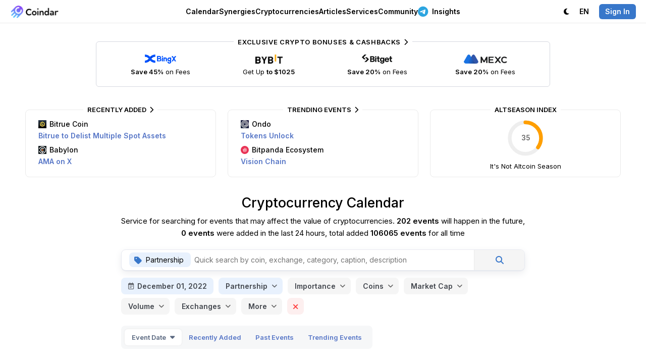

--- FILE ---
content_type: text/html; charset=utf-8
request_url: https://coindar.org/en/search?page=1&text=&start=2022-12-01&cats=14&im=&rs=0&fav=0&coins=&cap_from=0&cap_to=9999999999999&vol_from=0&vol_to=9999999999999&ex=&sort=0&order=0
body_size: 14963
content:

<!DOCTYPE html>
<html lang="en">

<head>
    <meta charset="utf-8" />
    <title>Coindar — Cryptocurrency Calendar | Track Upcoming Events and Listings</title>
    
    <link rel="canonical" href="https://coindar.org/en/search?page=1&amp;text=&amp;start=2022-12-01&amp;cats=14&amp;im=&amp;rs=0&amp;fav=0&amp;coins=&amp;cap_from=0&amp;cap_to=9999999999999&amp;vol_from=0&amp;vol_to=9999999999999&amp;ex=&amp;sort=0&amp;order=0" />
            <link rel="alternate" hreflang="ru" href="https://coindar.org/ru/search?page=1&amp;text=&amp;start=2022-12-01&amp;cats=14&amp;im=&amp;rs=0&amp;fav=0&amp;coins=&amp;cap_from=0&amp;cap_to=9999999999999&amp;vol_from=0&amp;vol_to=9999999999999&amp;ex=&amp;sort=0&amp;order=0" />
            <link rel="alternate" hreflang="tr" href="https://coindar.org/tr/search?page=1&amp;text=&amp;start=2022-12-01&amp;cats=14&amp;im=&amp;rs=0&amp;fav=0&amp;coins=&amp;cap_from=0&amp;cap_to=9999999999999&amp;vol_from=0&amp;vol_to=9999999999999&amp;ex=&amp;sort=0&amp;order=0" />
            <link rel="alternate" hreflang="es" href="https://coindar.org/es/search?page=1&amp;text=&amp;start=2022-12-01&amp;cats=14&amp;im=&amp;rs=0&amp;fav=0&amp;coins=&amp;cap_from=0&amp;cap_to=9999999999999&amp;vol_from=0&amp;vol_to=9999999999999&amp;ex=&amp;sort=0&amp;order=0" />
            <link rel="alternate" hreflang="pt-br" href="https://coindar.org/pt-br/search?page=1&amp;text=&amp;start=2022-12-01&amp;cats=14&amp;im=&amp;rs=0&amp;fav=0&amp;coins=&amp;cap_from=0&amp;cap_to=9999999999999&amp;vol_from=0&amp;vol_to=9999999999999&amp;ex=&amp;sort=0&amp;order=0" />
            <link rel="alternate" hreflang="hi" href="https://coindar.org/hi/search?page=1&amp;text=&amp;start=2022-12-01&amp;cats=14&amp;im=&amp;rs=0&amp;fav=0&amp;coins=&amp;cap_from=0&amp;cap_to=9999999999999&amp;vol_from=0&amp;vol_to=9999999999999&amp;ex=&amp;sort=0&amp;order=0" />
            <link rel="alternate" hreflang="ko" href="https://coindar.org/ko/search?page=1&amp;text=&amp;start=2022-12-01&amp;cats=14&amp;im=&amp;rs=0&amp;fav=0&amp;coins=&amp;cap_from=0&amp;cap_to=9999999999999&amp;vol_from=0&amp;vol_to=9999999999999&amp;ex=&amp;sort=0&amp;order=0" />
            <link rel="alternate" hreflang="zh-cn" href="https://coindar.org/zh-cn/search?page=1&amp;text=&amp;start=2022-12-01&amp;cats=14&amp;im=&amp;rs=0&amp;fav=0&amp;coins=&amp;cap_from=0&amp;cap_to=9999999999999&amp;vol_from=0&amp;vol_to=9999999999999&amp;ex=&amp;sort=0&amp;order=0" />
            <link rel="alternate" hreflang="vi" href="https://coindar.org/vi/search?page=1&amp;text=&amp;start=2022-12-01&amp;cats=14&amp;im=&amp;rs=0&amp;fav=0&amp;coins=&amp;cap_from=0&amp;cap_to=9999999999999&amp;vol_from=0&amp;vol_to=9999999999999&amp;ex=&amp;sort=0&amp;order=0" />
            <link rel="alternate" hreflang="fil" href="https://coindar.org/fil/search?page=1&amp;text=&amp;start=2022-12-01&amp;cats=14&amp;im=&amp;rs=0&amp;fav=0&amp;coins=&amp;cap_from=0&amp;cap_to=9999999999999&amp;vol_from=0&amp;vol_to=9999999999999&amp;ex=&amp;sort=0&amp;order=0" />
    <meta name="apple-mobile-web-app-enabled" content="yes">
    <meta name="apple-mobile-web-app-title" content="Coindar">
    <meta name="viewport" content="width=device-width, initial-scale=1.0, user-scalable=no">
    <meta name="format-detection" content="telephone=no">
    <link rel="apple-touch-icon" sizes="180x180" href="/images/icons/apple-touch-icon.png">
    <link rel="icon" type="image/png" sizes="32x32" href="/images/icons/favicon-32x32.png">
    <link rel="icon" type="image/png" sizes="16x16" href="/images/icons/favicon-16x16.png">
    <link rel="manifest" href="/en/manifest.json">
    <script async src="/scripts/pwacompat.min.js"></script>
    <link rel="mask-icon" href="/images/icons/safari-pinned-tab.svg?v=2" color="#5bbad5">
    <link rel="shortcut icon" href="/images/icons/favicon.ico">
    <meta name="application-name" content="Coindar">
    <meta name="msapplication-TileColor" content="#ffffff">
    <meta name="msapplication-config" content="/images/icons/browserconfig.xml">
    <meta name="msapplication-starturl" content="/?source=pwa" />
    <meta name="theme-color" content="#ffffff">


    <meta property="og:url" content="https://coindar.org/en/search?page=1&amp;text=&amp;start=2022-12-01&amp;cats=14&amp;im=&amp;rs=0&amp;fav=0&amp;coins=&amp;cap_from=0&amp;cap_to=9999999999999&amp;vol_from=0&amp;vol_to=9999999999999&amp;ex=&amp;sort=0&amp;order=0" />
    <meta name="twitter:url" content="https://coindar.org/en/search?page=1&amp;text=&amp;start=2022-12-01&amp;cats=14&amp;im=&amp;rs=0&amp;fav=0&amp;coins=&amp;cap_from=0&amp;cap_to=9999999999999&amp;vol_from=0&amp;vol_to=9999999999999&amp;ex=&amp;sort=0&amp;order=0" />
    
    <meta name="description" content="Explore Coindar&#39;s comprehensive cryptocurrency calendar. Discover upcoming listings, airdrops, and events. Stay informed with timely updates!" />
    <meta name="keywords" content="сryptocurrency events сrypto news calendar coin hard fork listing release halving" />
    <meta property="og:site_name" content="Coindar — Cryptocurrency Calendar">
    <meta property="og:title" content="Coindar — Cryptocurrency Calendar | Track Upcoming Events and Listings" />
    <meta property="og:description" content="Explore Coindar&#39;s comprehensive cryptocurrency calendar. Discover upcoming listings, airdrops, and events. Stay informed with timely updates!" />
    <meta property="og:image" content="https://coindar.org/images/opengraph/default.jpg">
    <meta property="og:type" content="website" />
    <meta name="twitter:title" content="Coindar — Cryptocurrency Calendar | Track Upcoming Events and Listings">
    <meta name="twitter:description" content="Explore Coindar&#39;s comprehensive cryptocurrency calendar. Discover upcoming listings, airdrops, and events. Stay informed with timely updates!">
    <meta name="twitter:image" content="https://coindar.org/images/opengraph/default.jpg">
    <meta name="twitter:card" content="summary">
    <meta name="twitter:site" content="@coindar_">
    <link rel="stylesheet" href="/less/flags?v=xDIGCKV51jA3LLqIYgS4rOzLnPEWrFVX1Qxi8scbKGw1" />

    <link rel="stylesheet" href="/less/daterangepicker?v=XZSt8F7c1KoEF69NZDRIZtz9nFPD1RSGljetWCT7SO01" />



    <link rel="stylesheet" href="/less/light?v=UPumHKcD3WNGmPTiVBsliLBdaHpEdXo_GDs9431XsS41" />

    <link rel="stylesheet" media="(max-width: 1023px)" href="/less/mobile?v=Q_3qt7m1eAtMRuyyGp-eiJ1u_fToiGYN0k2RZXCgdjc1" />


    <link rel="preconnect" href="https://fonts.googleapis.com">
    <link rel="preconnect" href="https://fonts.gstatic.com" crossorigin>
    <link rel="preload" as="style" href="https://fonts.googleapis.com/css2?family=Inter:wght@400;500;600;700&display=swap">
    <link rel="stylesheet" media="print" onload="this.onload=null;this.removeAttribute('media');" href="https://fonts.googleapis.com/css2?family=Inter:wght@400;500;600;700&display=swap">


    



    <link href="https://www.googletagmanager.com/gtag/js?id=UA-107733489-1" rel="preload" as="script">
    <link rel="dns-prefetch" href="https://www.googletagmanager.com/">

    
</head>
<body>

    <script async defer src="https://www.googletagmanager.com/gtag/js?id=UA-107733489-1"></script>
    <script>
        window.dataLayer = window.dataLayer || [];
        function gtag() { dataLayer.push(arguments); }
        gtag('js', new Date());
        gtag('config', 'UA-107733489-1');
    </script>
    <script async defer type="text/javascript">(function (m, e, t, r, i, k, a) { m[i] = m[i] || function () { (m[i].a = m[i].a || []).push(arguments) }; m[i].l = 1 * new Date(); for (var j = 0; j < document.scripts.length; j++) { if (document.scripts[j].src === r) { return; } } k = e.createElement(t), a = e.getElementsByTagName(t)[0], k.async = 1, k.src = r, a.parentNode.insertBefore(k, a) })(window, document, "script", "https://mc.yandex.ru/metrika/tag.js", "ym"); ym(46194717, "init", { clickmap: true, trackLinks: true, accurateTrackBounce: true });</script> <noscript><div><img src="https://mc.yandex.ru/watch/46194717" style="position:absolute; left:-9999px;" alt="" /></div></noscript> <!-- /Yandex.Metrika counter -->
    <div class="content">
        <div class="block-header">
            <div class="header">
                <div class="nav">
                    <div class="logo">
                        <div class="bar" onclick="showMainMenu()" tabindex="10000">
                            <i class="fa-regular fa-bars"></i>
                        </div>
                        <a href="/">
                            <div class="image">
                                    <img src="/images/logo.webp" alt="Coindar" width="97" height="26" id="imgCoindarLogo" />
                            </div>
                        </a>
                    </div>
                    <div class="menu">
                        <div class="elem" id="navEvents" tabindex="10000" onclick="showMenuFull('Events')">
                            
                            <a href="/" onclick="return false" class="a-elem" id="aEvents">Calendar <i class="fa-regular fa-chevron-down"></i></a>
                            <div class="sub sub-top" id="EventsSub">
                                <div class="arrow"></div>
                                <div class="items">
                                    <a href="/en" class="item">
                                        <div class="icon green"><i class="fa-solid fa-calendar-days"></i></div>
                                        <div class="cont">
                                            <strong>Cryptocurrency Calendar</strong>
                                            <p>Upcoming listings, releases, hard forks and other events</p>
                                        </div>
                                    </a>
                                    

                                    <a href="/en/add" class="item">
                                        <div class="icon blue"><i class="fa-solid fa-plus"></i></div>
                                        <div class="cont">
                                            <strong>Add Event</strong>
                                            <p>Share the event with a large audience of Сoindar and partners</p>
                                        </div>

                                    </a>
                                    <a href="/en/account/notifier" class="item">
                                        <div class="icon pink"><i class="fa-solid fa-bells"></i></div>
                                        <div class="cont">
                                            <strong>Notifier</strong>
                                            <p>Sending events for selected coins via Telegram, web notifications or email</p>
                                        </div>
                                    </a>
                                </div>

                            </div>
                        </div>
                        <div class="elem">
                            <a href="/en/synergies/" class="a-elem" id="aCoins">Synergies</a>
                        </div>
                        <div class="elem" id="navCoins">
                            <a href="/en/coins/" class="a-elem" id="aCoins">Cryptocurrencies</a>
                        </div>
                        <div class="elem"><a href="/en/articles/" class="a-elem">Articles</a></div>
                        <div class="elem" id="navServices" tabindex="10000" onclick="showMenuFull('Services')">
                            <a href="" onclick="return false" class="a-elem" id="aServices">Services <i class="fa-regular fa-chevron-down"></i></a>
                            <div class="sub sub-top" id="ServicesSub">
                                <div class="arrow"></div>
                                <div class="items">
                                    <a href="/en/api" class="item">
                                        <div class="icon purple"><i class="fa-solid fa-database"></i></div>
                                        <div class="cont">
                                            <strong>API</strong>
                                            <p>The most complete and reliable API for cryptocurrency events.</p>
                                        </div>

                                    </a>
                                    <a href="/en/api/widget" class="item">
                                        <div class="icon green-2"><i class="fa-solid fa-code"></i></div>
                                        <div class="cont">
                                            <strong>Website Widget</strong>
                                            <p>Add cryptocurrency events to your website in one click</p>
                                        </div>

                                    </a>
                                    <a href="/en/page/contacts" class="item">
                                        <div class="icon pink"><i class="fa-solid fa-unicorn"></i></div>
                                        <div class="cont">
                                            <strong>Add Press Release</strong>
                                            <p>Add a press release to enhance the recognition and authority of your company</p>
                                        </div>
                                    </a>


                                    <a href="https://listedon.org" target="_blank" class="item">
                                        <div class="icon purple"><i class="fa-solid fa-list-timeline"></i></div>
                                        <div class="cont">
                                            <strong>Listing Monitoring</strong>
                                            <p>Automatic monitoring of listings on most exchanges</p>
                                        </div>
                                    </a>

                                    <a href="https://linkfork.io/discounts" target="_blank" class="item">
                                        <div class="icon green"><i class="fa-solid fa-tag"></i></div>
                                        <div class="cont">
                                            <strong>Cashback</strong>
                                            <p>Cashback and discounts on cryptocurrency exchanges and services</p>
                                        </div>
                                    </a>

                                </div>
                            </div>

                        </div>
                        <div class="elem" id="navCommunity" tabindex="10000" onclick="showMenuFull('Community')">
                            <a href="" onclick="return false" class="a-elem" id="aCommunity">Community <i class="fa-regular fa-chevron-down"></i></a>
                            <div class="sub sub-top" id="CommunitySub">
                                <div class="arrow"></div>
                                <div class="items">
                                    <div class="title">Telegram <i class="fa-solid fa-paper-plane"></i></div>
                                    <a href="https://t.me/coindar" target="_blank" class="item">
                                        <div class="icon purple"><i class="fa-brands fa-telegram"></i></div>
                                        <div class="cont">
                                            <strong>Events</strong>
                                            <p>Latest cryptocurrency events feed in Telegram</p>
                                        </div>

                                    </a>

                                    <a href="https://t.me/coindar_blog" target="_blank" class="item">
                                        <div class="icon green"><i class="fa-brands fa-telegram"></i></div>
                                        <div class="cont">
                                            <strong>Insides</strong>
                                            <p>Digest of the most important in the cryptocurrency market</p>
                                        </div>

                                    </a>

                                    <a href="https://t.me/joinchat/Tq_SpIpEVsc2M2Qy" target="_blank" class="item">
                                        <div class="icon orange"><i class="fa-brands fa-telegram"></i></div>
                                        <div class="cont">
                                            <strong>Chat</strong>
                                            <p>Communicate with professionals and beginners of the cryptocurrency market</p>
                                        </div>

                                    </a>

                                </div>
                                <div class="items">

                                    <a href="https://twitter.com/coindar_" target="_blank" class="item">
                                        <div class="icon blue"><i class="fa-brands fa-twitter"></i></div>
                                        <div class="cont">
                                            <strong>Twitter</strong>
                                            <p>Latest cryptocurrency events feed in Twitter</p>
                                        </div>

                                    </a>
                                    <a href="https://www.instagram.com/coindar_/" target="_blank" class="item">
                                        <div class="icon pink"><i class="fa-brands fa-instagram"></i></div>
                                        <div class="cont">
                                            <strong>Instagram</strong>
                                            <p>Latest cryptocurrency events feed in Instagram</p>
                                        </div>
                                    </a>
                                    <a href="https://facebook.com/coindar" target="_blank" class="item">
                                        <div class="icon purple"><i class="fa-brands fa-facebook"></i></div>
                                        <div class="cont">
                                            <strong>Facebook</strong>
                                            <p>Latest cryptocurrency events feed in Facebook</p>
                                        </div>
                                    </a>
                                    

                                </div>
                            </div>

                        </div>

                        <div class="elem">
                            <a href="https://t.me/ziggsapp" target="_blank" class="a-elem"><i class="fa-brands fa-telegram"></i> Insights</a>
                        </div>

                        


                    </div>
                    <div class="menu-right">
                        <div class="account">
                            <div class="elem">
                                    <a class="a-elem" id="switchTheme"><i class="fa-solid fa-moon"></i> <span class="pdl">Dark</span></a>

                            </div>
                            <div class="elem sub-reverse" id="navLanguage" tabindex="10000" onclick="return showMenu('Language')">

                                <a class="a-elem" id="aLanguage" href="https://coindar.org"><span class="pdr">Language:</span> EN <i class="fa-regular fa-chevron-down"></i></a>
                                <div class="sub-alt sub-top" id="LanguageSub" style="display:none">
                                    <div class="arrow"></div>
                                    <div class="langs">
                                        <a href="https://coindar.org/en/search?page=1&amp;text=&amp;start=2022-12-01&amp;cats=14&amp;im=&amp;rs=0&amp;fav=0&amp;coins=&amp;cap_from=0&amp;cap_to=9999999999999&amp;vol_from=0&amp;vol_to=9999999999999&amp;ex=&amp;sort=0&amp;order=0" onclick="event.stopPropagation()"><div class="title">English</div><div class="code"><i>EN</i></div></a>
                                        <a href="https://coindar.org/es/search?page=1&amp;text=&amp;start=2022-12-01&amp;cats=14&amp;im=&amp;rs=0&amp;fav=0&amp;coins=&amp;cap_from=0&amp;cap_to=9999999999999&amp;vol_from=0&amp;vol_to=9999999999999&amp;ex=&amp;sort=0&amp;order=0" onclick="event.stopPropagation()"><div class="title">Español</div><div class="code"><i>ES</i></div></a>
                                        <a href="https://coindar.org/pt-br/search?page=1&amp;text=&amp;start=2022-12-01&amp;cats=14&amp;im=&amp;rs=0&amp;fav=0&amp;coins=&amp;cap_from=0&amp;cap_to=9999999999999&amp;vol_from=0&amp;vol_to=9999999999999&amp;ex=&amp;sort=0&amp;order=0" onclick="event.stopPropagation()"><div class="title">Português Brasil</div><div class="code"><i>PT-BR</i></div></a>
                                        <a href="https://coindar.org/tr/search?page=1&amp;text=&amp;start=2022-12-01&amp;cats=14&amp;im=&amp;rs=0&amp;fav=0&amp;coins=&amp;cap_from=0&amp;cap_to=9999999999999&amp;vol_from=0&amp;vol_to=9999999999999&amp;ex=&amp;sort=0&amp;order=0" onclick="event.stopPropagation()"><div class="title">Türkçe</div><div class="code"><i>TR</i></div></a>
                                        <a href="https://coindar.org/ru/search?page=1&amp;text=&amp;start=2022-12-01&amp;cats=14&amp;im=&amp;rs=0&amp;fav=0&amp;coins=&amp;cap_from=0&amp;cap_to=9999999999999&amp;vol_from=0&amp;vol_to=9999999999999&amp;ex=&amp;sort=0&amp;order=0" onclick="event.stopPropagation()"><div class="title">Русский</div><div class="code"><i>RU</i></div></a>
                                        <a href="https://coindar.org/hi/search?page=1&amp;text=&amp;start=2022-12-01&amp;cats=14&amp;im=&amp;rs=0&amp;fav=0&amp;coins=&amp;cap_from=0&amp;cap_to=9999999999999&amp;vol_from=0&amp;vol_to=9999999999999&amp;ex=&amp;sort=0&amp;order=0" onclick="event.stopPropagation()"><div class="title">हिन्दी</div><div class="code"><i>HI</i></div></a>
                                        <a href="https://coindar.org/zh-cn/search?page=1&amp;text=&amp;start=2022-12-01&amp;cats=14&amp;im=&amp;rs=0&amp;fav=0&amp;coins=&amp;cap_from=0&amp;cap_to=9999999999999&amp;vol_from=0&amp;vol_to=9999999999999&amp;ex=&amp;sort=0&amp;order=0" onclick="event.stopPropagation()"><div class="title">简体中文</div><div class="code"><i>ZH-CN</i></div></a>
                                        <a href="https://coindar.org/ko/search?page=1&amp;text=&amp;start=2022-12-01&amp;cats=14&amp;im=&amp;rs=0&amp;fav=0&amp;coins=&amp;cap_from=0&amp;cap_to=9999999999999&amp;vol_from=0&amp;vol_to=9999999999999&amp;ex=&amp;sort=0&amp;order=0" onclick="event.stopPropagation()"><div class="title">한국어</div><div class="code"><i>KO</i></div></a>
                                        <a href="https://coindar.org/vi/search?page=1&amp;text=&amp;start=2022-12-01&amp;cats=14&amp;im=&amp;rs=0&amp;fav=0&amp;coins=&amp;cap_from=0&amp;cap_to=9999999999999&amp;vol_from=0&amp;vol_to=9999999999999&amp;ex=&amp;sort=0&amp;order=0" onclick="event.stopPropagation()"><div class="title">Tiếng Việt</div><div class="code"><i>VI</i></div></a>
                                        <a href="https://coindar.org/fil/search?page=1&amp;text=&amp;start=2022-12-01&amp;cats=14&amp;im=&amp;rs=0&amp;fav=0&amp;coins=&amp;cap_from=0&amp;cap_to=9999999999999&amp;vol_from=0&amp;vol_to=9999999999999&amp;ex=&amp;sort=0&amp;order=0" onclick="event.stopPropagation()"><div class="title">Filipino</div><div class="code"><i>FIL</i></div></a>




                                        

                                    </div>
                                </div>
                            </div>
                                                            <div class="elem"><a href="/en/account/signin" class="a-elem" onclick="return showAuth()"><i class="signin">Sign In</i></a></div>

                        </div>
                    </div>
                </div>
            </div>

        </div>

        


        <div class="block-main">

            


<script type="application/ld+json">
    {
    "@context": "http://schema.org",
    "@type": "NewsMediaOrganization",
    "name": "Coindar.org",
    "url": "https://coindar.org",
    "logo": "https://coindar.org/images/logo_full.png",
    "audience": "crypto traders",
    "keywords": "сryptocurrency events сrypto news calendar coin hard fork listing release halving",
    "sameAs": [
    "https://facebook.com/coindar",
    "https://twitter.com/coindar_"
    ]
    }
</script>


<div class="trade-3 mb30 m10">

    <div class="tool tool-trade block-container-mid-2">
        <a href="https://coindar.org/redirect/27" target="_blank" class="exclusive">Exclusive Crypto Bonuses &amp; Cashbacks <i class="fa-solid fa-chevron-right"></i></a>

        <a href="/redirect/1" target="_blank" class="item">
            <div class="image"><img src="/images/traders/trade1.png" alt="BingX" /></div>
            <div class="caption">
                <b>Save 45%</b> on Fees
            </div>
        </a>

        <a href="/redirect/6" target="_blank" class="item">
            <div class="image"><img src="/images/traders/trade3.png" alt="ByBit" /></div>
            <div class="caption">
                Get Up <b>to $1025</b>
            </div>
        </a>

        <a href="/redirect/12" target="_blank" class="item">
            <div class="image"><img src="/images/traders/trade6.png" alt="Bitget" /></div>
            <div class="caption">
                <b>Save 20%</b> on Fees
            </div>
        </a>

        <a href="/redirect/10" target="_blank" class="item">
            <div class="image"><img src="/images/traders/trade5.png" alt="MEXC" /></div>
            <div class="caption">
                <b>Save 20%</b> on Fees
            </div>
        </a>

    </div>
</div>


    <div class="block-break-light">
        <div class="informers block-container">
            <div class="item events">
                <div class="title"><a href="/en/search?page=1&amp;text=&amp;start=2022-12-01&amp;cats=14&amp;im=&amp;rs=0&amp;fav=0&amp;coins=&amp;cap_from=0&amp;cap_to=9999999999999&amp;vol_from=0&amp;vol_to=9999999999999&amp;ex=&amp;sort=1&amp;order=1">Recently Added <i class="fa-solid fa-chevron-right"></i></a></div>
                <div class="elems">
                        <div class="elem">
                            <div class="coin"><a href="/en/coin/bitrue-coin"><img src="https://coindar.org/images/coins/bitrue-coin/32x32.png" width="16" height="16" alt="Bitrue Coin" loading="lazy"> Bitrue Coin</a></div>
                            <div class="caption"><a href="/en/event/bitrue-to-delist-multiple-spot-assets-on-january-19-139646" target="_blank">Bitrue to Delist Multiple Spot Assets</a></div>
                        </div>
                        <div class="elem">
                            <div class="coin"><a href="/en/coin/babylon"><img src="https://coindar.org/images/coins/babylon/32x32.png" width="16" height="16" alt="Babylon" loading="lazy"> Babylon</a></div>
                            <div class="caption"><a href="/en/event/babylon-to-hold-ama-on-x-on-january-21-139647" target="_blank">AMA on X</a></div>
                        </div>

                </div>
            </div>
            <div class="item events">
                <div class="title"><a href="/en/search?page=1&amp;text=&amp;start=2022-12-01&amp;cats=14&amp;im=&amp;rs=0&amp;fav=0&amp;coins=&amp;cap_from=0&amp;cap_to=9999999999999&amp;vol_from=0&amp;vol_to=9999999999999&amp;ex=&amp;sort=2&amp;order=1">Trending Events <i class="fa-solid fa-chevron-right"></i></a></div>
                <div class="elems">
                        <div class="elem">
                            <div class="coin"><a href="/en/coin/ondo-finance"><img src="https://coindar.org/images/coins/ondo-finance/32x32.png" width="16" height="16" alt="Ondo" loading="lazy"> Ondo</a></div>
                            <div class="caption"><a href="/en/event/5723-of-ondo-tokens-will-be-unlocked-on-january-17th-125062" target="_blank">Tokens Unlock</a></div>
                        </div>
                        <div class="elem">
                            <div class="coin"><a href="/en/coin/bitpanda-ecosystem-token"><img src="https://coindar.org/images/coins/bitpanda-ecosystem-token/32x32.png" width="16" height="16" alt="Bitpanda Ecosystem" loading="lazy"> Bitpanda Ecosystem</a></div>
                            <div class="caption"><a href="/en/event/bitpanda-to-launch-vision-chain-in-january-133164" target="_blank">Vision Chain</a></div>
                        </div>

                </div>
            </div>

            <div class="item chart">

                <div class="title">AltSeason Index</div>
                <div class="elem">
                    <svg viewBox="0 0 36 36" class="circular-chart orange">
                        <path class="circle-bg"
                              d="M18 2.0845
          a 15.9155 15.9155 0 0 1 0 31.831
          a 15.9155 15.9155 0 0 1 0 -31.831" />
                        <path class="circle"
                              stroke-dasharray="35, 100"
                              d="M18 2.0845
          a 15.9155 15.9155 0 0 1 0 31.831
          a 15.9155 15.9155 0 0 1 0 -31.831" />
                        <text x="18" y="20.35" class="percentage">35</text>
                    </svg>
                    <div class="caption">It&#39;s Not Altcoin Season</div>

                </div>
            </div>



        </div>

    </div>
<div class="page-title">
    <h1>Cryptocurrency Calendar</h1>
        <p>Service for searching for events that may affect the value of cryptocurrencies. <strong>202 events</strong> will happen in the future, <strong>0 events</strong> were added in the last 24 hours, total added <strong>106065 events</strong> for all time</p>
</div>
<div class="block-break-light">

    <div class="block-container search_">
        <div class="block-find block-container-mid">
            <div class="filter select-caption" onclick="showFilter()" id="filter">
                Show Filters
            </div>
            <div class="find" id="find">
                <div class="find-elem" id="findElemCont">
                    <div class="fe" id="findElem">

                    </div>
                </div>
                <input type="text" id="search" name="search" autocomplete="off" value="" class="search-box" placeholder="Quick search by coin, exchange, category, caption, description" />
                <input type="hidden" id="txtText" value="" />
                <div class="elem-find" onclick="search()"> <i class="fa-solid fa-magnifying-glass"></i></div>

                <input type="hidden" id="txtFav" value="0" />
                <input type="hidden" id="txtRs" value="0" />
            </div>
            <div id="searchTip" class="coins-tips search-tips">
                <div class="tips-form">
                    <div class="tips-scroll" id="fe_list">
                        <div class="tips-list">
                            <div class="load">
                                <span class="fa-solid fa-spinner-third fa-spin"></span>
                            </div>
                        </div>
                    </div>
                </div>
            </div>
            <div class="filters">
                <div id="calend">
                    <div class="calend select-caption" id="cal">
                        December 01, 2022
                    </div>
                    <input type="hidden" id="dateStart" value="2022-12-01">
                </div>
                
<div class="elem-select  select-no-search" id="select_cats">
        <div class="select-caption" id="select_cats_cap" onclick="select_list_show('cats')" tabindex="10000">Categories</div>
    <div class="elem-list" id="elems_cats" tabindex="10000">
            <div class="arrow"></div>

            <input type="hidden" id="text_cats" />


        <div class="list clusterize-scroll" id="list_cats">

                    <i id="cats_i_1">General</i>
                    <i id="cats_i_2">AMA</i>
                    <i id="cats_i_3">Announcement</i>
                    <i id="cats_i_5">Branding</i>
                    <i id="cats_i_6">Burning</i>
                    <i id="cats_i_7">Conference</i>
                    <i id="cats_i_8">Contest</i>
                    <i id="cats_i_22">DAO</i>
                    <i id="cats_i_4">Earning</i>
                    <i id="cats_i_9">Exchange</i>
                    <i id="cats_i_10">Hard Fork</i>
                    <i id="cats_i_24">Lock &amp; Unlock</i>
                    <i id="cats_i_23">Marketing</i>
                    <i id="cats_i_13">Meetup</i>
                    <i id="cats_i_21">NFT</i>
                    <i id="cats_i_14">Partnership</i>
                    <i id="cats_i_12">Regulation</i>
                    <i id="cats_i_15">Release</i>
                    <i id="cats_i_20">Report</i>
                    <i id="cats_i_17">Swap</i>
                    <i id="cats_i_18">Testing</i>
                    <i id="cats_i_19">Update</i>

        </div>


        <input type="hidden" id="cats" onchange="select_change('cats')" value="14" />
        <input type="hidden" id="select_cats_caption_def" value="Categories" />
        <input type="hidden" id="select_cats_caption" value="{items} &lt;strong&gt;and {count}&lt;/strong&gt;" />
    </div>
</div>

    <script type="text/javascript">
        document.addEventListener("DOMContentLoaded", function(event) {
            var timeKeepercats;
            $('#select_' + 'cats').children().click(function () {
                clearTimeout(timeKeepercats);
            });

            $().children().contextmenu(function () {
                clearTimeout(timeKeepercats);
            });

            $('#select_' + 'cats').children().focusin(function () {
                clearTimeout(timeKeepercats);
            });

            $('#select_' + 'cats').focusout(function () {
                timeKeepercats = setTimeout(function () { select_list_close('cats')}, 150);
            });
        });



    </script>
<script type="text/javascript">

    document.addEventListener("DOMContentLoaded", function(event) {

        $('#list_' + 'cats' + ' i').focus(function () {
            if (!is_mob) $('#text_cats').focus();
        })

        $('#list_' + 'cats' + ' i').click(function () {
            var id = this.id.split('_')[2];
            select_item_click('cats', id);
        })

        $('#list_' + 'cats' + ' i').mousedown(function () {
            if (!is_mob) $('#text_cats').focus();
            return false;
        })
    });

</script>
                
<div class="elem-select  select-no-search" id="select_importance">
        <div class="select-caption" id="select_importance_cap" onclick="select_list_show('importance')" tabindex="10000">Importance</div>
    <div class="elem-list" id="elems_importance" tabindex="10000">
            <div class="arrow"></div>

            <input type="hidden" id="text_importance" />


        <div class="list clusterize-scroll" id="list_importance">

                    <i id="importance_i_1">Low Importance</i>
                    <i id="importance_i_2">Medium Importance</i>
                    <i id="importance_i_3">High Importance</i>

        </div>


        <input type="hidden" id="importance" onchange="select_change('importance')" value="" />
        <input type="hidden" id="select_importance_caption_def" value="Importance" />
        <input type="hidden" id="select_importance_caption" value="{items} &lt;strong&gt;and {count}&lt;/strong&gt;" />
    </div>
</div>

    <script type="text/javascript">
        document.addEventListener("DOMContentLoaded", function(event) {
            var timeKeeperimportance;
            $('#select_' + 'importance').children().click(function () {
                clearTimeout(timeKeeperimportance);
            });

            $().children().contextmenu(function () {
                clearTimeout(timeKeeperimportance);
            });

            $('#select_' + 'importance').children().focusin(function () {
                clearTimeout(timeKeeperimportance);
            });

            $('#select_' + 'importance').focusout(function () {
                timeKeeperimportance = setTimeout(function () { select_list_close('importance')}, 150);
            });
        });



    </script>
<script type="text/javascript">

    document.addEventListener("DOMContentLoaded", function(event) {

        $('#list_' + 'importance' + ' i').focus(function () {
            if (!is_mob) $('#text_importance').focus();
        })

        $('#list_' + 'importance' + ' i').click(function () {
            var id = this.id.split('_')[2];
            select_item_click('importance', id);
        })

        $('#list_' + 'importance' + ' i').mousedown(function () {
            if (!is_mob) $('#text_importance').focus();
            return false;
        })
    });

</script>
                
<div class="elem-select  " id="select_cl">
        <div class="select-caption" id="select_cl_cap" onclick="select_nl_list_show('cl')" tabindex="10000">Coins</div>
    <div class="elem-list" id="elems_cl" tabindex="10000">
            <div class="arrow"></div>

            <div class="input_">
                <input type="text" id="text_cl" placeholder="Coin name" onkeyup="select_nl_text_keyup('cl',event)" autocomplete="off" />
            </div>

        

        <div class="list_nl clusterize-scroll" id="list_cl">
            <div id="cont_cl" class="clusterize-content">
                    <div id="selectLoading" class="load">
                        <span class="fa-solid fa-spinner-third fa-spin"></span>
                    </div>
            </div>
        </div>


        <input type="hidden" id="cl" value="" />
        <input type="hidden" id="select_cl_caption_def" value="Coins" />
        <input type="hidden" id="select_cl_caption" value="{items} &lt;strong&gt;and {count}&lt;/strong&gt;" />
    </div>
</div>

    <script type="text/javascript">
        document.addEventListener("DOMContentLoaded", function(event) {
            var timeKeepercl;
            $('#select_' + 'cl').children().click(function () {
                clearTimeout(timeKeepercl);
            });

            $().children().contextmenu(function () {
                clearTimeout(timeKeepercl);
            });

            $('#select_' + 'cl').children().focusin(function () {
                clearTimeout(timeKeepercl);
            });

            $('#select_' + 'cl').focusout(function () {
                timeKeepercl = setTimeout(function () { select_nl_list_close('cl')}, 150);
            });
        });



    </script>
<script type="text/javascript">

    document.addEventListener("DOMContentLoaded", function(event) {

        $('#list_' + 'cl' + ' i').focus(function () {
            if (!is_mob) $('#text_cl').focus();
        })

        $('#list_' + 'cl' + ' i').click(function () {
            var id = this.id.split('_')[2];
            select_nl_item_click('cl', id);
        })

        $('#list_' + 'cl' + ' i').mousedown(function () {
            if (!is_mob) $('#text_cl').focus();
            return false;
        })
    });

</script>
                
<div class="elem-select" id="select_marketcap">
    <div class="select-caption" id="select_marketcap_cap" onclick="filter_show('marketcap')" tabindex="10000">Market Cap</div>
    <div class="filter-up" id="elems_marketcap" tabindex="10000">
        <div class="arrow"></div>
        <div class="settings show">
            <div class="block">
                <span class="cap hide">
                    From
                </span>
                <div class="input">
                    <input type="number" id="marketcapFrom" placeholder="0" value="" autocomplete="off" class="range">
                </div>
                <span class="cap">
                    To
                </span>
                <div class="input">
                    <input type="number" id="marketcapTo" placeholder="9999999999999" value="" autocomplete="off" class="range">
                </div>
            </div>
                <div class="templates">
                        <div class="item" onclick="fill_values('marketcap', 0, 1000000)">
                            &lt; $1M
                        </div>
                        <div class="item" onclick="fill_values('marketcap', 1000000, 10000000)">
                            $1M - $10M
                        </div>
                        <div class="item" onclick="fill_values('marketcap', 10000000, 100000000)">
                            $10M - $100M
                        </div>
                        <div class="item" onclick="fill_values('marketcap', 100000000, 1000000000)">
                            $100M - $1B
                        </div>
                        <div class="item" onclick="fill_values('marketcap', 1000000000, 10000000000)">
                            $1B - $10B
                        </div>
                        <div class="item" onclick="fill_values('marketcap', 10000000000, 9999999999999)">
                            $10B &gt;
                        </div>
                </div>
            <input type="hidden" id="marketcap" />

        </div>
    </div>
</div>

<script type="text/javascript">
        document.addEventListener("DOMContentLoaded", function(event) {
            var timeKeepermarketcap;
            $('#select_' + 'marketcap').children().click(function () {
                clearTimeout(timeKeepermarketcap);
            });

            $().children().contextmenu(function () {
                clearTimeout(timeKeepermarketcap);
            });

            $('#select_' + 'marketcap').children().focusin(function () {
                clearTimeout(timeKeepermarketcap);
            });

            $('#select_' + 'marketcap').focusout(function () {
                timeKeepermarketcap = setTimeout(function () { select_list_close('marketcap')}, 150);
            });
        });

</script>
                
<div class="elem-select" id="select_volume">
    <div class="select-caption" id="select_volume_cap" onclick="filter_show('volume')" tabindex="10000">Volume</div>
    <div class="filter-up" id="elems_volume" tabindex="10000">
        <div class="arrow"></div>
        <div class="settings show">
            <div class="block">
                <span class="cap hide">
                    From
                </span>
                <div class="input">
                    <input type="number" id="volumeFrom" placeholder="0" value="" autocomplete="off" class="range">
                </div>
                <span class="cap">
                    To
                </span>
                <div class="input">
                    <input type="number" id="volumeTo" placeholder="9999999999999" value="" autocomplete="off" class="range">
                </div>
            </div>
                <div class="templates">
                        <div class="item" onclick="fill_values('volume', 0, 1000000)">
                            &lt; $1M
                        </div>
                        <div class="item" onclick="fill_values('volume', 1000000, 10000000)">
                            $1M - $10M
                        </div>
                        <div class="item" onclick="fill_values('volume', 10000000, 100000000)">
                            $10M - $100M
                        </div>
                        <div class="item" onclick="fill_values('volume', 100000000, 1000000000)">
                            $100M - $1B
                        </div>
                        <div class="item" onclick="fill_values('volume', 1000000000, 10000000000)">
                            $1B - $10B
                        </div>
                        <div class="item" onclick="fill_values('volume', 10000000000, 9999999999999)">
                            $10B &gt;
                        </div>
                </div>
            <input type="hidden" id="volume" />

        </div>
    </div>
</div>

<script type="text/javascript">
        document.addEventListener("DOMContentLoaded", function(event) {
            var timeKeepervolume;
            $('#select_' + 'volume').children().click(function () {
                clearTimeout(timeKeepervolume);
            });

            $().children().contextmenu(function () {
                clearTimeout(timeKeepervolume);
            });

            $('#select_' + 'volume').children().focusin(function () {
                clearTimeout(timeKeepervolume);
            });

            $('#select_' + 'volume').focusout(function () {
                timeKeepervolume = setTimeout(function () { select_list_close('volume')}, 150);
            });
        });

</script>
                
<div class="elem-select  " id="select_exchanges">
        <div class="select-caption" id="select_exchanges_cap" onclick="select_list_show('exchanges')" tabindex="10000">Exchanges</div>
    <div class="elem-list" id="elems_exchanges" tabindex="10000">
            <div class="arrow"></div>

            <div class="input_">
                <input type="text" id="text_exchanges" placeholder="Exchange name" onkeydown="select_text_keydown('exchanges',event)" onkeyup="select_text_keyup('exchanges',event)" autocomplete="off" />
            </div>


        <div class="list clusterize-scroll" id="list_exchanges">

                <div id="selectLoading" class="load">
                    <span class="fa-solid fa-spinner-third fa-spin"></span>
                </div>

        </div>


        <input type="hidden" id="exchanges" onchange="select_change('exchanges')" value="" />
        <input type="hidden" id="select_exchanges_caption_def" value="Exchanges" />
        <input type="hidden" id="select_exchanges_caption" value="{items} &lt;strong&gt;and {count}&lt;/strong&gt;" />
    </div>
</div>

    <script type="text/javascript">
        document.addEventListener("DOMContentLoaded", function(event) {
            var timeKeeperexchanges;
            $('#select_' + 'exchanges').children().click(function () {
                clearTimeout(timeKeeperexchanges);
            });

            $().children().contextmenu(function () {
                clearTimeout(timeKeeperexchanges);
            });

            $('#select_' + 'exchanges').children().focusin(function () {
                clearTimeout(timeKeeperexchanges);
            });

            $('#select_' + 'exchanges').focusout(function () {
                timeKeeperexchanges = setTimeout(function () { select_list_close('exchanges')}, 150);
            });
        });



    </script>
<script type="text/javascript">

    document.addEventListener("DOMContentLoaded", function(event) {

        $('#list_' + 'exchanges' + ' i').focus(function () {
            if (!is_mob) $('#text_exchanges').focus();
        })

        $('#list_' + 'exchanges' + ' i').click(function () {
            var id = this.id.split('_')[2];
            select_item_click('exchanges', id);
        })

        $('#list_' + 'exchanges' + ' i').mousedown(function () {
            if (!is_mob) $('#text_exchanges').focus();
            return false;
        })
    });

</script>
                
<div class="elem-select  select-no-search" id="select_additional">
        <div class="select-caption" id="select_additional_cap" onclick="select_list_show('additional')" tabindex="10000">More</div>
    <div class="elem-list" id="elems_additional" tabindex="10000">
            <div class="arrow"></div>

            <input type="hidden" id="text_additional" />


        <div class="list clusterize-scroll" id="list_additional">

                    <i id="additional_i_rel">Reliable Source</i>

        </div>


        <input type="hidden" id="additional" onchange="select_change('additional')" />
        <input type="hidden" id="select_additional_caption_def" value="More" />
        <input type="hidden" id="select_additional_caption" value="{items} &lt;strong&gt;and {count}&lt;/strong&gt;" />
    </div>
</div>

    <script type="text/javascript">
        document.addEventListener("DOMContentLoaded", function(event) {
            var timeKeeperadditional;
            $('#select_' + 'additional').children().click(function () {
                clearTimeout(timeKeeperadditional);
            });

            $().children().contextmenu(function () {
                clearTimeout(timeKeeperadditional);
            });

            $('#select_' + 'additional').children().focusin(function () {
                clearTimeout(timeKeeperadditional);
            });

            $('#select_' + 'additional').focusout(function () {
                timeKeeperadditional = setTimeout(function () { select_list_close('additional')}, 150);
            });
        });



    </script>
<script type="text/javascript">

    document.addEventListener("DOMContentLoaded", function(event) {

        $('#list_' + 'additional' + ' i').focus(function () {
            if (!is_mob) $('#text_additional').focus();
        })

        $('#list_' + 'additional' + ' i').click(function () {
            var id = this.id.split('_')[2];
            select_item_click('additional', id);
        })

        $('#list_' + 'additional' + ' i').mousedown(function () {
            if (!is_mob) $('#text_additional').focus();
            return false;
        })
    });

</script>

                <div class="filter-actions">
                    <div class="filter-clear" onclick="clearFilters()" id="filterClear">
                        <i class="fa-solid fa-xmark"></i>
                    </div>
                    <div class="submit" id="filterSearch" onclick="search()">Search</div>
                </div>

            </div>
        </div>



    </div>

</div>

<div class="block-break-light">
    <div class="calendar block-container-mid" id="Calendar">
        <div class="sort-by">

            <div class="menu_">
                <a class="elem sel sort-down" href="/en/search?page=1&amp;text=&amp;start=2022-12-01&amp;cats=14&amp;im=&amp;rs=0&amp;fav=0&amp;coins=&amp;cap_from=0&amp;cap_to=9999999999999&amp;vol_from=0&amp;vol_to=9999999999999&amp;ex=&amp;sort=0&amp;order=1">Event Date</a> <a class="elem " href="/en/search?page=1&amp;text=&amp;start=2022-12-01&amp;cats=14&amp;im=&amp;rs=0&amp;fav=0&amp;coins=&amp;cap_from=0&amp;cap_to=9999999999999&amp;vol_from=0&amp;vol_to=9999999999999&amp;ex=&amp;sort=1&amp;order=1">Recently Added</a> <a class="elem " href="/en/search?page=1&amp;text=&amp;start=2022-12-01&amp;cats=14&amp;im=&amp;rs=0&amp;fav=0&amp;coins=&amp;cap_from=0&amp;cap_to=9999999999999&amp;vol_from=0&amp;vol_to=9999999999999&amp;ex=&amp;sort=3&amp;order=1">Past Events </a> <a class="elem " href="/en/search?page=1&amp;text=&amp;start=2022-12-01&amp;cats=14&amp;im=&amp;rs=0&amp;fav=0&amp;coins=&amp;cap_from=0&amp;cap_to=9999999999999&amp;vol_from=0&amp;vol_to=9999999999999&amp;ex=&amp;sort=2&amp;order=1">Trending Events </a>
            </div>

        </div>
        
<div class="block-day">            <div class="day">
                December 1, 2022 <i>UTC</i>
            </div>
        <div class="event" id="event85345">





            <div class="coin">
                <img src="/images/coins/fio-protocol/64x64.png" width="26" height="26" alt="FIO Protocol" loading="lazy" />
                <h2>
                    <a href="/en/coin/fio-protocol" title="FIO Protocol">FIO Protocol</a> <span>FIO</span>
                </h2>
            </div>


            <div class="attrs">
                <div class="icons">
                    <div class="cats">
                        <a href="/en/search?page=1&amp;text=&amp;start=2026-01-18&amp;cats=14&amp;im=&amp;rs=0&amp;fav=0&amp;coins=&amp;cap_from=0&amp;cap_to=9999999999999&amp;vol_from=0&amp;vol_to=9999999999999&amp;ex=&amp;sort=0&amp;order=0" class="category partnership">Partnership</a>
                    </div>

<i class="fa-solid fa-circle-check" data-tooltip="Reliable Source" onmouseover="tooltip(this)" onmouseout="tooltip_del()"></i>


                </div>
                <div class="inds">
                    <div class="importance value2" data-tooltip="Medium Importance" onmouseover="tooltip(this)" onmouseout="tooltip_del()">
                        <div class="value">

                        </div>
                        <div class="value">

                        </div>
                        <div class="value">

                        </div>
                    </div>
                </div>

            </div>

            <div class="caption">
                <h3>
                    <a href="/en/event/fio-protocol-fio-partnership-with-xrp-toolkit-85345" id="cap85345">
                        Partnership With XRP Toolkit
                    </a>
                </h3>
                    <p>
                        Partnership announcement with XRP Toolkit. 
                    </p>


                <div class="added">
                    Added 3 years ago
                </div>

                <div class="buttons">

                    <div class="group">
                        <div class="button" onclick="favorite(85345)" id="fav85345">
                            <i class="fa-regular fa-star "></i>
                            <input type="hidden" value="0" id="favValue85345" />
                        </div>
                        <a href="/en/url/85345" target="_blank" class="button">
                            <i class="fa-regular fa-link"></i>
                        </a>


                        <div class="button" onclick="show_cal(85345)" id="calend85345" tabindex="10000">
                            <i class="fa-regular fa-calendar-day"></i>
                        </div>
                        <div class="button" onclick="show_share(85345, 'https://coindar.org/en/event/fio-protocol-fio-partnership-with-xrp-toolkit-85345', 'FIO Protocol FIO: Partnership With XRP Toolkit')" id="share85345" tabindex="10001">
                            <i class="fa-regular fa-arrow-up-from-bracket"></i>
                        </div>
                        <div class="button" onclick="show_bug(85345, 'FIO Protocol' + ': ' + 'Partnership With XRP Toolkit', 'fio-protocol')" data-tooltip="Bug Report" onmouseover="tooltip(this)" onmouseout="tooltip_del()">
                            <i class="fa-regular fa-bug"></i>
                        </div>

                        




                    </div>
                    <div class="rating">
                        <div class="rate " id="ratedown85345" onclick="rate(85345, -1)">
                            <i class="fa-solid fa-angle-down"></i>
                        </div>
                        <div class="value " id="rate85345">
                            289
                        </div>
                        <div class="rate " id="rateup85345" onclick="rate(85345, 1)">
                            <i class="fa-solid fa-angle-up"></i>
                        </div>
                    </div>

                </div>

            </div>


        </div>
</div><div class="block-day">            <div class="day">
                December 2, 2022 <i>UTC</i>
            </div>
        <div class="event" id="event85425">





            <div class="coin">
                <img src="/images/coins/quint/64x64.png" width="26" height="26" alt="Quint" loading="lazy" />
                <h2>
                    <a href="/en/coin/quint" title="Quint">Quint</a> <span>QUINT</span>
                </h2>
            </div>


            <div class="attrs">
                <div class="icons">
                    <div class="cats">
                        <a href="/en/search?page=1&amp;text=&amp;start=2026-01-18&amp;cats=14&amp;im=&amp;rs=0&amp;fav=0&amp;coins=&amp;cap_from=0&amp;cap_to=9999999999999&amp;vol_from=0&amp;vol_to=9999999999999&amp;ex=&amp;sort=0&amp;order=0" class="category partnership">Partnership</a>
                    </div>

<i class="fa-solid fa-circle-check" data-tooltip="Reliable Source" onmouseover="tooltip(this)" onmouseout="tooltip_del()"></i>


                </div>
                <div class="inds">
                    <div class="importance value2" data-tooltip="Medium Importance" onmouseover="tooltip(this)" onmouseout="tooltip_del()">
                        <div class="value">

                        </div>
                        <div class="value">

                        </div>
                        <div class="value">

                        </div>
                    </div>
                </div>

            </div>

            <div class="caption">
                <h3>
                    <a href="/en/event/quint-quint-partnership-with-yamanote-85425" id="cap85425">
                        Partnership With Yamanote
                    </a>
                </h3>
                    <p>
                        Partnership announcement. 
                    </p>


                <div class="added">
                    Added 3 years ago
                </div>

                <div class="buttons">

                    <div class="group">
                        <div class="button" onclick="favorite(85425)" id="fav85425">
                            <i class="fa-regular fa-star "></i>
                            <input type="hidden" value="0" id="favValue85425" />
                        </div>
                        <a href="/en/url/85425" target="_blank" class="button">
                            <i class="fa-regular fa-link"></i>
                        </a>


                        <div class="button" onclick="show_cal(85425)" id="calend85425" tabindex="10000">
                            <i class="fa-regular fa-calendar-day"></i>
                        </div>
                        <div class="button" onclick="show_share(85425, 'https://coindar.org/en/event/quint-quint-partnership-with-yamanote-85425', 'Quint QUINT: Partnership With Yamanote')" id="share85425" tabindex="10001">
                            <i class="fa-regular fa-arrow-up-from-bracket"></i>
                        </div>
                        <div class="button" onclick="show_bug(85425, 'Quint' + ': ' + 'Partnership With Yamanote', 'quint')" data-tooltip="Bug Report" onmouseover="tooltip(this)" onmouseout="tooltip_del()">
                            <i class="fa-regular fa-bug"></i>
                        </div>

                        




                    </div>
                    <div class="rating">
                        <div class="rate " id="ratedown85425" onclick="rate(85425, -1)">
                            <i class="fa-solid fa-angle-down"></i>
                        </div>
                        <div class="value " id="rate85425">
                            180
                        </div>
                        <div class="rate " id="rateup85425" onclick="rate(85425, 1)">
                            <i class="fa-solid fa-angle-up"></i>
                        </div>
                    </div>

                </div>

            </div>


        </div>
</div><div class="block-day">            <div class="day">
                December 5, 2022 <i>UTC</i>
            </div>
        <div class="event" id="event85534">





            <div class="coin">
                <img src="/images/coins/dappradar/64x64.png" width="26" height="26" alt="DappRadar" loading="lazy" />
                <h2>
                    <a href="/en/coin/dappradar" title="DappRadar">DappRadar</a> <span>RADAR</span>
                </h2>
            </div>


            <div class="attrs">
                <div class="icons">
                    <div class="cats">
                        <a href="/en/search?page=1&amp;text=&amp;start=2026-01-18&amp;cats=14&amp;im=&amp;rs=0&amp;fav=0&amp;coins=&amp;cap_from=0&amp;cap_to=9999999999999&amp;vol_from=0&amp;vol_to=9999999999999&amp;ex=&amp;sort=0&amp;order=0" class="category partnership">Partnership</a>
                    </div>

<i class="fa-solid fa-circle-check" data-tooltip="Reliable Source" onmouseover="tooltip(this)" onmouseout="tooltip_del()"></i>


                </div>
                <div class="inds">
                    <div class="importance value2" data-tooltip="Medium Importance" onmouseover="tooltip(this)" onmouseout="tooltip_del()">
                        <div class="value">

                        </div>
                        <div class="value">

                        </div>
                        <div class="value">

                        </div>
                    </div>
                </div>

            </div>

            <div class="caption">
                <h3>
                    <a href="/en/event/dappradar-radar-partnership-with-blockgames-85534" id="cap85534">
                        Partnership With BlockGames
                    </a>
                </h3>
                    <p>
                        Partnership announcement. 
                    </p>


                <div class="added">
                    Added 3 years ago
                </div>

                <div class="buttons">

                    <div class="group">
                        <div class="button" onclick="favorite(85534)" id="fav85534">
                            <i class="fa-regular fa-star "></i>
                            <input type="hidden" value="0" id="favValue85534" />
                        </div>
                        <a href="/en/url/85534" target="_blank" class="button">
                            <i class="fa-regular fa-link"></i>
                        </a>


                        <div class="button" onclick="show_cal(85534)" id="calend85534" tabindex="10000">
                            <i class="fa-regular fa-calendar-day"></i>
                        </div>
                        <div class="button" onclick="show_share(85534, 'https://coindar.org/en/event/dappradar-radar-partnership-with-blockgames-85534', 'DappRadar RADAR: Partnership With BlockGames')" id="share85534" tabindex="10001">
                            <i class="fa-regular fa-arrow-up-from-bracket"></i>
                        </div>
                        <div class="button" onclick="show_bug(85534, 'DappRadar' + ': ' + 'Partnership With BlockGames', 'dappradar')" data-tooltip="Bug Report" onmouseover="tooltip(this)" onmouseout="tooltip_del()">
                            <i class="fa-regular fa-bug"></i>
                        </div>

                        




                    </div>
                    <div class="rating">
                        <div class="rate " id="ratedown85534" onclick="rate(85534, -1)">
                            <i class="fa-solid fa-angle-down"></i>
                        </div>
                        <div class="value " id="rate85534">
                            190
                        </div>
                        <div class="rate " id="rateup85534" onclick="rate(85534, 1)">
                            <i class="fa-solid fa-angle-up"></i>
                        </div>
                    </div>

                </div>

            </div>


        </div>
        <div class="event" id="event85524">





            <div class="coin">
                <img src="/images/coins/proof-of-memes-pomchain/64x64.png" width="26" height="26" alt="Proof Of Memes" loading="lazy" />
                <h2>
                    <a href="/en/coin/proof-of-memes-pomchain" title="Proof Of Memes">Proof Of Memes</a> <span>POM</span>
                </h2>
            </div>


            <div class="attrs">
                <div class="icons">
                    <div class="cats">
                        <a href="/en/search?page=1&amp;text=&amp;start=2026-01-18&amp;cats=14&amp;im=&amp;rs=0&amp;fav=0&amp;coins=&amp;cap_from=0&amp;cap_to=9999999999999&amp;vol_from=0&amp;vol_to=9999999999999&amp;ex=&amp;sort=0&amp;order=0" class="category partnership">Partnership</a>
                    </div>

<i class="fa-solid fa-circle-check" data-tooltip="Reliable Source" onmouseover="tooltip(this)" onmouseout="tooltip_del()"></i>


                </div>
                <div class="inds">
                    <div class="importance value2" data-tooltip="Medium Importance" onmouseover="tooltip(this)" onmouseout="tooltip_del()">
                        <div class="value">

                        </div>
                        <div class="value">

                        </div>
                        <div class="value">

                        </div>
                    </div>
                </div>

            </div>

            <div class="caption">
                <h3>
                    <a href="/en/event/proof-of-memes-pom-partnership-with-protoverse-85524" id="cap85524">
                        Partnership With Protoverse
                    </a>
                </h3>
                    <p>
                        Partnership announcement. 
                    </p>


                <div class="added">
                    Added 3 years ago
                </div>

                <div class="buttons">

                    <div class="group">
                        <div class="button" onclick="favorite(85524)" id="fav85524">
                            <i class="fa-regular fa-star "></i>
                            <input type="hidden" value="0" id="favValue85524" />
                        </div>
                        <a href="/en/url/85524" target="_blank" class="button">
                            <i class="fa-regular fa-link"></i>
                        </a>


                        <div class="button" onclick="show_cal(85524)" id="calend85524" tabindex="10000">
                            <i class="fa-regular fa-calendar-day"></i>
                        </div>
                        <div class="button" onclick="show_share(85524, 'https://coindar.org/en/event/proof-of-memes-pom-partnership-with-protoverse-85524', 'Proof Of Memes POM: Partnership With Protoverse')" id="share85524" tabindex="10001">
                            <i class="fa-regular fa-arrow-up-from-bracket"></i>
                        </div>
                        <div class="button" onclick="show_bug(85524, 'Proof Of Memes' + ': ' + 'Partnership With Protoverse', 'proof-of-memes-pomchain')" data-tooltip="Bug Report" onmouseover="tooltip(this)" onmouseout="tooltip_del()">
                            <i class="fa-regular fa-bug"></i>
                        </div>

                        




                    </div>
                    <div class="rating">
                        <div class="rate " id="ratedown85524" onclick="rate(85524, -1)">
                            <i class="fa-solid fa-angle-down"></i>
                        </div>
                        <div class="value " id="rate85524">
                            187
                        </div>
                        <div class="rate " id="rateup85524" onclick="rate(85524, 1)">
                            <i class="fa-solid fa-angle-up"></i>
                        </div>
                    </div>

                </div>

            </div>


        </div>
</div><div class="block-day">            <div class="day">
                December 6, 2022 <i>UTC</i>
            </div>
        <div class="event" id="event85647">





            <div class="coin">
                <img src="/images/coins/aergo/64x64.png" width="26" height="26" alt="Aergo" loading="lazy" />
                <h2>
                    <a href="/en/coin/aergo" title="Aergo">Aergo</a> <span>AERGO</span>
                </h2>
            </div>


            <div class="attrs">
                <div class="icons">
                    <div class="cats">
                        <a href="/en/search?page=1&amp;text=&amp;start=2026-01-18&amp;cats=14&amp;im=&amp;rs=0&amp;fav=0&amp;coins=&amp;cap_from=0&amp;cap_to=9999999999999&amp;vol_from=0&amp;vol_to=9999999999999&amp;ex=&amp;sort=0&amp;order=0" class="category partnership">Partnership</a>
                    </div>

<i class="fa-solid fa-circle-check" data-tooltip="Reliable Source" onmouseover="tooltip(this)" onmouseout="tooltip_del()"></i>


                </div>
                <div class="inds">
                    <div class="importance value2" data-tooltip="Medium Importance" onmouseover="tooltip(this)" onmouseout="tooltip_del()">
                        <div class="value">

                        </div>
                        <div class="value">

                        </div>
                        <div class="value">

                        </div>
                    </div>
                </div>

            </div>

            <div class="caption">
                <h3>
                    <a href="/en/event/aergo-aergo-partnership-with-trustverse-85647" id="cap85647">
                        Partnership With Trustverse
                    </a>
                </h3>
                    <p>
                        AERGO announced a new partnership with Trustverse to grow the NFT ecosystem. 
                    </p>


                <div class="added">
                    Added 3 years ago
                </div>

                <div class="buttons">

                    <div class="group">
                        <div class="button" onclick="favorite(85647)" id="fav85647">
                            <i class="fa-regular fa-star "></i>
                            <input type="hidden" value="0" id="favValue85647" />
                        </div>
                        <a href="/en/url/85647" target="_blank" class="button">
                            <i class="fa-regular fa-link"></i>
                        </a>


                        <div class="button" onclick="show_cal(85647)" id="calend85647" tabindex="10000">
                            <i class="fa-regular fa-calendar-day"></i>
                        </div>
                        <div class="button" onclick="show_share(85647, 'https://coindar.org/en/event/aergo-aergo-partnership-with-trustverse-85647', 'Aergo AERGO: Partnership With Trustverse')" id="share85647" tabindex="10001">
                            <i class="fa-regular fa-arrow-up-from-bracket"></i>
                        </div>
                        <div class="button" onclick="show_bug(85647, 'Aergo' + ': ' + 'Partnership With Trustverse', 'aergo')" data-tooltip="Bug Report" onmouseover="tooltip(this)" onmouseout="tooltip_del()">
                            <i class="fa-regular fa-bug"></i>
                        </div>

                        




                    </div>
                    <div class="rating">
                        <div class="rate " id="ratedown85647" onclick="rate(85647, -1)">
                            <i class="fa-solid fa-angle-down"></i>
                        </div>
                        <div class="value " id="rate85647">
                            174
                        </div>
                        <div class="rate " id="rateup85647" onclick="rate(85647, 1)">
                            <i class="fa-solid fa-angle-up"></i>
                        </div>
                    </div>

                </div>

            </div>


        </div>
</div><div class="block-day">            <div class="day">
                December 8, 2022 <i>UTC</i>
            </div>
        <div class="event" id="event85771">





            <div class="coin">
                <img src="/images/coins/league-of-kingdoms/64x64.png" width="26" height="26" alt="League of Kingdoms" loading="lazy" />
                <h2>
                    <a href="/en/coin/league-of-kingdoms" title="League of Kingdoms">League of Kingdoms</a> <span>LOKA</span>
                </h2>
            </div>


            <div class="attrs">
                <div class="icons">
                    <div class="cats">
                        <a href="/en/search?page=1&amp;text=&amp;start=2026-01-18&amp;cats=14&amp;im=&amp;rs=0&amp;fav=0&amp;coins=&amp;cap_from=0&amp;cap_to=9999999999999&amp;vol_from=0&amp;vol_to=9999999999999&amp;ex=&amp;sort=0&amp;order=0" class="category partnership">Partnership</a>
                    </div>

<i class="fa-solid fa-circle-check" data-tooltip="Reliable Source" onmouseover="tooltip(this)" onmouseout="tooltip_del()"></i>


                </div>
                <div class="inds">
                    <div class="importance value2" data-tooltip="Medium Importance" onmouseover="tooltip(this)" onmouseout="tooltip_del()">
                        <div class="value">

                        </div>
                        <div class="value">

                        </div>
                        <div class="value">

                        </div>
                    </div>
                </div>

            </div>

            <div class="caption">
                <h3>
                    <a href="/en/event/league-of-kingdoms-loka-partnership-with-galaxy-arena-metaverse-85771" id="cap85771">
                        Partnership With Galaxy Arena Metaverse
                    </a>
                </h3>
                    <p>
                        Partnership announcement. 
                    </p>


                <div class="added">
                    Added 3 years ago
                </div>

                <div class="buttons">

                    <div class="group">
                        <div class="button" onclick="favorite(85771)" id="fav85771">
                            <i class="fa-regular fa-star "></i>
                            <input type="hidden" value="0" id="favValue85771" />
                        </div>
                        <a href="/en/url/85771" target="_blank" class="button">
                            <i class="fa-regular fa-link"></i>
                        </a>


                        <div class="button" onclick="show_cal(85771)" id="calend85771" tabindex="10000">
                            <i class="fa-regular fa-calendar-day"></i>
                        </div>
                        <div class="button" onclick="show_share(85771, 'https://coindar.org/en/event/league-of-kingdoms-loka-partnership-with-galaxy-arena-metaverse-85771', 'League of Kingdoms LOKA: Partnership With Galaxy Arena Metaverse')" id="share85771" tabindex="10001">
                            <i class="fa-regular fa-arrow-up-from-bracket"></i>
                        </div>
                        <div class="button" onclick="show_bug(85771, 'League of Kingdoms' + ': ' + 'Partnership With Galaxy Arena Metaverse', 'league-of-kingdoms')" data-tooltip="Bug Report" onmouseover="tooltip(this)" onmouseout="tooltip_del()">
                            <i class="fa-regular fa-bug"></i>
                        </div>

                        




                    </div>
                    <div class="rating">
                        <div class="rate " id="ratedown85771" onclick="rate(85771, -1)">
                            <i class="fa-solid fa-angle-down"></i>
                        </div>
                        <div class="value " id="rate85771">
                            169
                        </div>
                        <div class="rate " id="rateup85771" onclick="rate(85771, 1)">
                            <i class="fa-solid fa-angle-up"></i>
                        </div>
                    </div>

                </div>

            </div>


        </div>
</div><div class="block-day">            <div class="day">
                December 13, 2022 <i>UTC</i>
            </div>
        <div class="event" id="event86043">





            <div class="coin">
                <img src="/images/coins/gather/64x64.png" width="26" height="26" alt="Gather" loading="lazy" />
                <h2>
                    <a href="/en/coin/gather" title="Gather">Gather</a> <span>GTH</span>
                </h2>
            </div>


            <div class="attrs">
                <div class="icons">
                    <div class="cats">
                        <a href="/en/search?page=1&amp;text=&amp;start=2026-01-18&amp;cats=14&amp;im=&amp;rs=0&amp;fav=0&amp;coins=&amp;cap_from=0&amp;cap_to=9999999999999&amp;vol_from=0&amp;vol_to=9999999999999&amp;ex=&amp;sort=0&amp;order=0" class="category partnership">Partnership</a>
                    </div>

<i class="fa-solid fa-circle-check" data-tooltip="Reliable Source" onmouseover="tooltip(this)" onmouseout="tooltip_del()"></i>


                </div>
                <div class="inds">
                    <div class="importance value2" data-tooltip="Medium Importance" onmouseover="tooltip(this)" onmouseout="tooltip_del()">
                        <div class="value">

                        </div>
                        <div class="value">

                        </div>
                        <div class="value">

                        </div>
                    </div>
                </div>

            </div>

            <div class="caption">
                <h3>
                    <a href="/en/event/gather-gth-partnership-with-covalent-86043" id="cap86043">
                        Partnership With Covalent
                    </a>
                </h3>
                    <p>
                        Partnership announcement. 
                    </p>


                <div class="added">
                    Added 3 years ago
                </div>

                <div class="buttons">

                    <div class="group">
                        <div class="button" onclick="favorite(86043)" id="fav86043">
                            <i class="fa-regular fa-star "></i>
                            <input type="hidden" value="0" id="favValue86043" />
                        </div>
                        <a href="/en/url/86043" target="_blank" class="button">
                            <i class="fa-regular fa-link"></i>
                        </a>


                        <div class="button" onclick="show_cal(86043)" id="calend86043" tabindex="10000">
                            <i class="fa-regular fa-calendar-day"></i>
                        </div>
                        <div class="button" onclick="show_share(86043, 'https://coindar.org/en/event/gather-gth-partnership-with-covalent-86043', 'Gather GTH: Partnership With Covalent')" id="share86043" tabindex="10001">
                            <i class="fa-regular fa-arrow-up-from-bracket"></i>
                        </div>
                        <div class="button" onclick="show_bug(86043, 'Gather' + ': ' + 'Partnership With Covalent', 'gather')" data-tooltip="Bug Report" onmouseover="tooltip(this)" onmouseout="tooltip_del()">
                            <i class="fa-regular fa-bug"></i>
                        </div>

                        




                    </div>
                    <div class="rating">
                        <div class="rate " id="ratedown86043" onclick="rate(86043, -1)">
                            <i class="fa-solid fa-angle-down"></i>
                        </div>
                        <div class="value " id="rate86043">
                            254
                        </div>
                        <div class="rate " id="rateup86043" onclick="rate(86043, 1)">
                            <i class="fa-solid fa-angle-up"></i>
                        </div>
                    </div>

                </div>

            </div>


        </div>
        <div class="event" id="event86003">





            <div class="coin">
                <img src="/images/coins/fuse-network-token/64x64.png" width="26" height="26" alt="Fuse" loading="lazy" />
                <h2>
                    <a href="/en/coin/fuse-network-token" title="Fuse">Fuse</a> <span>FUSE</span>
                </h2>
            </div>


            <div class="attrs">
                <div class="icons">
                    <div class="cats">
                        <a href="/en/search?page=1&amp;text=&amp;start=2026-01-18&amp;cats=14&amp;im=&amp;rs=0&amp;fav=0&amp;coins=&amp;cap_from=0&amp;cap_to=9999999999999&amp;vol_from=0&amp;vol_to=9999999999999&amp;ex=&amp;sort=0&amp;order=0" class="category partnership">Partnership</a>
                    </div>

<i class="fa-solid fa-circle-check" data-tooltip="Reliable Source" onmouseover="tooltip(this)" onmouseout="tooltip_del()"></i>


                </div>
                <div class="inds">
                    <div class="importance value2" data-tooltip="Medium Importance" onmouseover="tooltip(this)" onmouseout="tooltip_del()">
                        <div class="value">

                        </div>
                        <div class="value">

                        </div>
                        <div class="value">

                        </div>
                    </div>
                </div>

            </div>

            <div class="caption">
                <h3>
                    <a href="/en/event/fuse-fuse-partnership-with-massbit-86003" id="cap86003">
                        Partnership With MassBit
                    </a>
                </h3>
                    <p>
                        Partnership announcement. 
                    </p>


                <div class="added">
                    Added 3 years ago
                </div>

                <div class="buttons">

                    <div class="group">
                        <div class="button" onclick="favorite(86003)" id="fav86003">
                            <i class="fa-regular fa-star "></i>
                            <input type="hidden" value="0" id="favValue86003" />
                        </div>
                        <a href="/en/url/86003" target="_blank" class="button">
                            <i class="fa-regular fa-link"></i>
                        </a>


                        <div class="button" onclick="show_cal(86003)" id="calend86003" tabindex="10000">
                            <i class="fa-regular fa-calendar-day"></i>
                        </div>
                        <div class="button" onclick="show_share(86003, 'https://coindar.org/en/event/fuse-fuse-partnership-with-massbit-86003', 'Fuse FUSE: Partnership With MassBit')" id="share86003" tabindex="10001">
                            <i class="fa-regular fa-arrow-up-from-bracket"></i>
                        </div>
                        <div class="button" onclick="show_bug(86003, 'Fuse' + ': ' + 'Partnership With MassBit', 'fuse-network-token')" data-tooltip="Bug Report" onmouseover="tooltip(this)" onmouseout="tooltip_del()">
                            <i class="fa-regular fa-bug"></i>
                        </div>

                        




                    </div>
                    <div class="rating">
                        <div class="rate " id="ratedown86003" onclick="rate(86003, -1)">
                            <i class="fa-solid fa-angle-down"></i>
                        </div>
                        <div class="value " id="rate86003">
                            211
                        </div>
                        <div class="rate " id="rateup86003" onclick="rate(86003, 1)">
                            <i class="fa-solid fa-angle-up"></i>
                        </div>
                    </div>

                </div>

            </div>


        </div>
        <div class="event" id="event85997">





            <div class="coin">
                <img src="/images/coins/dora-factory/64x64.png" width="26" height="26" alt="Dora Factory [OLD]" loading="lazy" />
                <h2>
                    <a href="/en/coin/dora-factory" title="Dora Factory [OLD]">Dora Factory [OLD]</a> <span>DORA</span>
                </h2>
            </div>


            <div class="attrs">
                <div class="icons">
                    <div class="cats">
                        <a href="/en/search?page=1&amp;text=&amp;start=2026-01-18&amp;cats=14&amp;im=&amp;rs=0&amp;fav=0&amp;coins=&amp;cap_from=0&amp;cap_to=9999999999999&amp;vol_from=0&amp;vol_to=9999999999999&amp;ex=&amp;sort=0&amp;order=0" class="category partnership">Partnership</a>
                    </div>

<i class="fa-solid fa-circle-check" data-tooltip="Reliable Source" onmouseover="tooltip(this)" onmouseout="tooltip_del()"></i>


                </div>
                <div class="inds">
                    <div class="importance value2" data-tooltip="Medium Importance" onmouseover="tooltip(this)" onmouseout="tooltip_del()">
                        <div class="value">

                        </div>
                        <div class="value">

                        </div>
                        <div class="value">

                        </div>
                    </div>
                </div>

            </div>

            <div class="caption">
                <h3>
                    <a href="/en/event/dora-factory-old-dora-partnership-with-injective-85997" id="cap85997">
                        Partnership With Injective
                    </a>
                </h3>
                    <p>
                        Partnership announcement. 
                    </p>


                <div class="added">
                    Added 3 years ago
                </div>

                <div class="buttons">

                    <div class="group">
                        <div class="button" onclick="favorite(85997)" id="fav85997">
                            <i class="fa-regular fa-star "></i>
                            <input type="hidden" value="0" id="favValue85997" />
                        </div>
                        <a href="/en/url/85997" target="_blank" class="button">
                            <i class="fa-regular fa-link"></i>
                        </a>


                        <div class="button" onclick="show_cal(85997)" id="calend85997" tabindex="10000">
                            <i class="fa-regular fa-calendar-day"></i>
                        </div>
                        <div class="button" onclick="show_share(85997, 'https://coindar.org/en/event/dora-factory-old-dora-partnership-with-injective-85997', 'Dora Factory [OLD] DORA: Partnership With Injective')" id="share85997" tabindex="10001">
                            <i class="fa-regular fa-arrow-up-from-bracket"></i>
                        </div>
                        <div class="button" onclick="show_bug(85997, 'Dora Factory [OLD]' + ': ' + 'Partnership With Injective', 'dora-factory')" data-tooltip="Bug Report" onmouseover="tooltip(this)" onmouseout="tooltip_del()">
                            <i class="fa-regular fa-bug"></i>
                        </div>

                        




                    </div>
                    <div class="rating">
                        <div class="rate " id="ratedown85997" onclick="rate(85997, -1)">
                            <i class="fa-solid fa-angle-down"></i>
                        </div>
                        <div class="value " id="rate85997">
                            255
                        </div>
                        <div class="rate " id="rateup85997" onclick="rate(85997, 1)">
                            <i class="fa-solid fa-angle-up"></i>
                        </div>
                    </div>

                </div>

            </div>


        </div>
</div><div class="block-day">            <div class="day">
                December 14, 2022 <i>UTC</i>
            </div>
        <div class="event" id="event86078">





            <div class="coin">
                <img src="/images/coins/zebec-protocol/64x64.png" width="26" height="26" alt="Zebec Protocol" loading="lazy" />
                <h2>
                    <a href="/en/coin/zebec-protocol" title="Zebec Protocol">Zebec Protocol</a> <span>ZBC</span>
                </h2>
            </div>


            <div class="attrs">
                <div class="icons">
                    <div class="cats">
                        <a href="/en/search?page=1&amp;text=&amp;start=2026-01-18&amp;cats=14&amp;im=&amp;rs=0&amp;fav=0&amp;coins=&amp;cap_from=0&amp;cap_to=9999999999999&amp;vol_from=0&amp;vol_to=9999999999999&amp;ex=&amp;sort=0&amp;order=0" class="category partnership">Partnership</a>
                    </div>

<i class="fa-solid fa-circle-check" data-tooltip="Reliable Source" onmouseover="tooltip(this)" onmouseout="tooltip_del()"></i>


                </div>
                <div class="inds">
                    <div class="importance value2" data-tooltip="Medium Importance" onmouseover="tooltip(this)" onmouseout="tooltip_del()">
                        <div class="value">

                        </div>
                        <div class="value">

                        </div>
                        <div class="value">

                        </div>
                    </div>
                </div>

            </div>

            <div class="caption">
                <h3>
                    <a href="/en/event/zebec-protocol-zbc-partnership-with-key3id-86078" id="cap86078">
                        Partnership With KEY3.id
                    </a>
                </h3>
                    <p>
                        Partnership announcement. 
                    </p>


                <div class="added">
                    Added 3 years ago
                </div>

                <div class="buttons">

                    <div class="group">
                        <div class="button" onclick="favorite(86078)" id="fav86078">
                            <i class="fa-regular fa-star "></i>
                            <input type="hidden" value="0" id="favValue86078" />
                        </div>
                        <a href="/en/url/86078" target="_blank" class="button">
                            <i class="fa-regular fa-link"></i>
                        </a>


                        <div class="button" onclick="show_cal(86078)" id="calend86078" tabindex="10000">
                            <i class="fa-regular fa-calendar-day"></i>
                        </div>
                        <div class="button" onclick="show_share(86078, 'https://coindar.org/en/event/zebec-protocol-zbc-partnership-with-key3id-86078', 'Zebec Protocol ZBC: Partnership With KEY3.id')" id="share86078" tabindex="10001">
                            <i class="fa-regular fa-arrow-up-from-bracket"></i>
                        </div>
                        <div class="button" onclick="show_bug(86078, 'Zebec Protocol' + ': ' + 'Partnership With KEY3.id', 'zebec-protocol')" data-tooltip="Bug Report" onmouseover="tooltip(this)" onmouseout="tooltip_del()">
                            <i class="fa-regular fa-bug"></i>
                        </div>

                        




                    </div>
                    <div class="rating">
                        <div class="rate " id="ratedown86078" onclick="rate(86078, -1)">
                            <i class="fa-solid fa-angle-down"></i>
                        </div>
                        <div class="value " id="rate86078">
                            185
                        </div>
                        <div class="rate " id="rateup86078" onclick="rate(86078, 1)">
                            <i class="fa-solid fa-angle-up"></i>
                        </div>
                    </div>

                </div>

            </div>


        </div>
        <div class="event" id="event86066">





            <div class="coin">
                <img src="/images/coins/the-virtua-kolect/64x64.png" width="26" height="26" alt="Virtua" loading="lazy" />
                <h2>
                    <a href="/en/coin/the-virtua-kolect" title="Virtua">Virtua</a> <span>TVK</span>
                </h2>
            </div>


            <div class="attrs">
                <div class="icons">
                    <div class="cats">
                        <a href="/en/search?page=1&amp;text=&amp;start=2026-01-18&amp;cats=14&amp;im=&amp;rs=0&amp;fav=0&amp;coins=&amp;cap_from=0&amp;cap_to=9999999999999&amp;vol_from=0&amp;vol_to=9999999999999&amp;ex=&amp;sort=0&amp;order=0" class="category partnership">Partnership</a>
                    </div>

<i class="fa-solid fa-circle-check" data-tooltip="Reliable Source" onmouseover="tooltip(this)" onmouseout="tooltip_del()"></i>


                </div>
                <div class="inds">
                    <div class="importance value2" data-tooltip="Medium Importance" onmouseover="tooltip(this)" onmouseout="tooltip_del()">
                        <div class="value">

                        </div>
                        <div class="value">

                        </div>
                        <div class="value">

                        </div>
                    </div>
                </div>

            </div>

            <div class="caption">
                <h3>
                    <a href="/en/event/virtua-tvk-partnership-with-llamaverse-86066" id="cap86066">
                        Partnership With Llamaverse
                    </a>
                </h3>
                    <p>
                        Partnership announcement. 
                    </p>


                <div class="added">
                    Added 3 years ago
                </div>

                <div class="buttons">

                    <div class="group">
                        <div class="button" onclick="favorite(86066)" id="fav86066">
                            <i class="fa-regular fa-star "></i>
                            <input type="hidden" value="0" id="favValue86066" />
                        </div>
                        <a href="/en/url/86066" target="_blank" class="button">
                            <i class="fa-regular fa-link"></i>
                        </a>


                        <div class="button" onclick="show_cal(86066)" id="calend86066" tabindex="10000">
                            <i class="fa-regular fa-calendar-day"></i>
                        </div>
                        <div class="button" onclick="show_share(86066, 'https://coindar.org/en/event/virtua-tvk-partnership-with-llamaverse-86066', 'Virtua TVK: Partnership With Llamaverse')" id="share86066" tabindex="10001">
                            <i class="fa-regular fa-arrow-up-from-bracket"></i>
                        </div>
                        <div class="button" onclick="show_bug(86066, 'Virtua' + ': ' + 'Partnership With Llamaverse', 'the-virtua-kolect')" data-tooltip="Bug Report" onmouseover="tooltip(this)" onmouseout="tooltip_del()">
                            <i class="fa-regular fa-bug"></i>
                        </div>

                        




                    </div>
                    <div class="rating">
                        <div class="rate " id="ratedown86066" onclick="rate(86066, -1)">
                            <i class="fa-solid fa-angle-down"></i>
                        </div>
                        <div class="value " id="rate86066">
                            206
                        </div>
                        <div class="rate " id="rateup86066" onclick="rate(86066, 1)">
                            <i class="fa-solid fa-angle-up"></i>
                        </div>
                    </div>

                </div>

            </div>


        </div>
        <div class="event" id="event86061">





            <div class="coin">
                <img src="/images/coins/rei-network/64x64.png" width="26" height="26" alt="REI Network" loading="lazy" />
                <h2>
                    <a href="/en/coin/rei-network" title="REI Network">REI Network</a> <span>REI</span>
                </h2>
            </div>


            <div class="attrs">
                <div class="icons">
                    <div class="cats">
                        <a href="/en/search?page=1&amp;text=&amp;start=2026-01-18&amp;cats=14&amp;im=&amp;rs=0&amp;fav=0&amp;coins=&amp;cap_from=0&amp;cap_to=9999999999999&amp;vol_from=0&amp;vol_to=9999999999999&amp;ex=&amp;sort=0&amp;order=0" class="category partnership">Partnership</a>
                    </div>

<i class="fa-solid fa-circle-check" data-tooltip="Reliable Source" onmouseover="tooltip(this)" onmouseout="tooltip_del()"></i>


                </div>
                <div class="inds">
                    <div class="importance value2" data-tooltip="Medium Importance" onmouseover="tooltip(this)" onmouseout="tooltip_del()">
                        <div class="value">

                        </div>
                        <div class="value">

                        </div>
                        <div class="value">

                        </div>
                    </div>
                </div>

            </div>

            <div class="caption">
                <h3>
                    <a href="/en/event/rei-network-rei-partnership-with-metaforest-game-86061" id="cap86061">
                        Partnership With Metaforest Game
                    </a>
                </h3>
                    <p>
                        Partnership announcement. 
                    </p>


                <div class="added">
                    Added 3 years ago
                </div>

                <div class="buttons">

                    <div class="group">
                        <div class="button" onclick="favorite(86061)" id="fav86061">
                            <i class="fa-regular fa-star "></i>
                            <input type="hidden" value="0" id="favValue86061" />
                        </div>
                        <a href="/en/url/86061" target="_blank" class="button">
                            <i class="fa-regular fa-link"></i>
                        </a>


                        <div class="button" onclick="show_cal(86061)" id="calend86061" tabindex="10000">
                            <i class="fa-regular fa-calendar-day"></i>
                        </div>
                        <div class="button" onclick="show_share(86061, 'https://coindar.org/en/event/rei-network-rei-partnership-with-metaforest-game-86061', 'REI Network REI: Partnership With Metaforest Game')" id="share86061" tabindex="10001">
                            <i class="fa-regular fa-arrow-up-from-bracket"></i>
                        </div>
                        <div class="button" onclick="show_bug(86061, 'REI Network' + ': ' + 'Partnership With Metaforest Game', 'rei-network')" data-tooltip="Bug Report" onmouseover="tooltip(this)" onmouseout="tooltip_del()">
                            <i class="fa-regular fa-bug"></i>
                        </div>

                        




                    </div>
                    <div class="rating">
                        <div class="rate " id="ratedown86061" onclick="rate(86061, -1)">
                            <i class="fa-solid fa-angle-down"></i>
                        </div>
                        <div class="value " id="rate86061">
                            272
                        </div>
                        <div class="rate " id="rateup86061" onclick="rate(86061, 1)">
                            <i class="fa-solid fa-angle-up"></i>
                        </div>
                    </div>

                </div>

            </div>


        </div>
</div><div class="block-day">            <div class="day">
                December 15, 2022 <i>UTC</i>
            </div>
        <div class="event" id="event86204">





            <div class="coin">
                <img src="/images/coins/vega-protocol/64x64.png" width="26" height="26" alt="Vega Protocol" loading="lazy" />
                <h2>
                    <a href="/en/coin/vega-protocol" title="Vega Protocol">Vega Protocol</a> <span>VEGA</span>
                </h2>
            </div>


            <div class="attrs">
                <div class="icons">
                    <div class="cats">
                        <a href="/en/search?page=1&amp;text=&amp;start=2026-01-18&amp;cats=14&amp;im=&amp;rs=0&amp;fav=0&amp;coins=&amp;cap_from=0&amp;cap_to=9999999999999&amp;vol_from=0&amp;vol_to=9999999999999&amp;ex=&amp;sort=0&amp;order=0" class="category partnership">Partnership</a>
                    </div>

<i class="fa-solid fa-circle-check" data-tooltip="Reliable Source" onmouseover="tooltip(this)" onmouseout="tooltip_del()"></i>


                </div>
                <div class="inds">
                    <div class="importance value2" data-tooltip="Medium Importance" onmouseover="tooltip(this)" onmouseout="tooltip_del()">
                        <div class="value">

                        </div>
                        <div class="value">

                        </div>
                        <div class="value">

                        </div>
                    </div>
                </div>

            </div>

            <div class="caption">
                <h3>
                    <a href="/en/event/vega-protocol-vega-partnership-with-crew3-86204" id="cap86204">
                        Partnership With Crew3
                    </a>
                </h3>
                    <p>
                        Vega has joined Crew3. 
                    </p>


                <div class="added">
                    Added 3 years ago
                </div>

                <div class="buttons">

                    <div class="group">
                        <div class="button" onclick="favorite(86204)" id="fav86204">
                            <i class="fa-regular fa-star "></i>
                            <input type="hidden" value="0" id="favValue86204" />
                        </div>
                        <a href="/en/url/86204" target="_blank" class="button">
                            <i class="fa-regular fa-link"></i>
                        </a>


                        <div class="button" onclick="show_cal(86204)" id="calend86204" tabindex="10000">
                            <i class="fa-regular fa-calendar-day"></i>
                        </div>
                        <div class="button" onclick="show_share(86204, 'https://coindar.org/en/event/vega-protocol-vega-partnership-with-crew3-86204', 'Vega Protocol VEGA: Partnership With Crew3')" id="share86204" tabindex="10001">
                            <i class="fa-regular fa-arrow-up-from-bracket"></i>
                        </div>
                        <div class="button" onclick="show_bug(86204, 'Vega Protocol' + ': ' + 'Partnership With Crew3', 'vega-protocol')" data-tooltip="Bug Report" onmouseover="tooltip(this)" onmouseout="tooltip_del()">
                            <i class="fa-regular fa-bug"></i>
                        </div>

                        




                    </div>
                    <div class="rating">
                        <div class="rate " id="ratedown86204" onclick="rate(86204, -1)">
                            <i class="fa-solid fa-angle-down"></i>
                        </div>
                        <div class="value " id="rate86204">
                            220
                        </div>
                        <div class="rate " id="rateup86204" onclick="rate(86204, 1)">
                            <i class="fa-solid fa-angle-up"></i>
                        </div>
                    </div>

                </div>

            </div>


        </div>
</div><div class="block-day">            <div class="day">
                December 16, 2022 <i>UTC</i>
            </div>
        <div class="event" id="event86279">





            <div class="coin">
                <img src="/images/coins/ageofgods/64x64.png" width="26" height="26" alt="AgeOfGods" loading="lazy" />
                <h2>
                    <a href="/en/coin/ageofgods" title="AgeOfGods">AgeOfGods</a> <span>AOG</span>
                </h2>
            </div>


            <div class="attrs">
                <div class="icons">
                    <div class="cats">
                        <a href="/en/search?page=1&amp;text=&amp;start=2026-01-18&amp;cats=14&amp;im=&amp;rs=0&amp;fav=0&amp;coins=&amp;cap_from=0&amp;cap_to=9999999999999&amp;vol_from=0&amp;vol_to=9999999999999&amp;ex=&amp;sort=0&amp;order=0" class="category partnership">Partnership</a>
                    </div>

<i class="fa-solid fa-circle-check" data-tooltip="Reliable Source" onmouseover="tooltip(this)" onmouseout="tooltip_del()"></i>


                </div>
                <div class="inds">
                    <div class="importance value2" data-tooltip="Medium Importance" onmouseover="tooltip(this)" onmouseout="tooltip_del()">
                        <div class="value">

                        </div>
                        <div class="value">

                        </div>
                        <div class="value">

                        </div>
                    </div>
                </div>

            </div>

            <div class="caption">
                <h3>
                    <a href="/en/event/ageofgods-aog-partnership-with-cryptocom-86279" id="cap86279">
                        Partnership With Crypto.com
                    </a>
                </h3>
                    <p>
                        Partnership announcement. 
                    </p>


                <div class="added">
                    Added 3 years ago
                </div>

                <div class="buttons">

                    <div class="group">
                        <div class="button" onclick="favorite(86279)" id="fav86279">
                            <i class="fa-regular fa-star "></i>
                            <input type="hidden" value="0" id="favValue86279" />
                        </div>
                        <a href="/en/url/86279" target="_blank" class="button">
                            <i class="fa-regular fa-link"></i>
                        </a>


                        <div class="button" onclick="show_cal(86279)" id="calend86279" tabindex="10000">
                            <i class="fa-regular fa-calendar-day"></i>
                        </div>
                        <div class="button" onclick="show_share(86279, 'https://coindar.org/en/event/ageofgods-aog-partnership-with-cryptocom-86279', 'AgeOfGods AOG: Partnership With Crypto.com')" id="share86279" tabindex="10001">
                            <i class="fa-regular fa-arrow-up-from-bracket"></i>
                        </div>
                        <div class="button" onclick="show_bug(86279, 'AgeOfGods' + ': ' + 'Partnership With Crypto.com', 'ageofgods')" data-tooltip="Bug Report" onmouseover="tooltip(this)" onmouseout="tooltip_del()">
                            <i class="fa-regular fa-bug"></i>
                        </div>

                        




                    </div>
                    <div class="rating">
                        <div class="rate " id="ratedown86279" onclick="rate(86279, -1)">
                            <i class="fa-solid fa-angle-down"></i>
                        </div>
                        <div class="value " id="rate86279">
                            192
                        </div>
                        <div class="rate " id="rateup86279" onclick="rate(86279, 1)">
                            <i class="fa-solid fa-angle-up"></i>
                        </div>
                    </div>

                </div>

            </div>


        </div>
        <div class="event" id="event86252">





            <div class="coin">
                <img src="/images/coins/the-mars/64x64.png" width="26" height="26" alt="The Mars" loading="lazy" />
                <h2>
                    <a href="/en/coin/the-mars" title="The Mars">The Mars</a> <span>MRST</span>
                </h2>
            </div>


            <div class="attrs">
                <div class="icons">
                    <div class="cats">
                        <a href="/en/search?page=1&amp;text=&amp;start=2026-01-18&amp;cats=14&amp;im=&amp;rs=0&amp;fav=0&amp;coins=&amp;cap_from=0&amp;cap_to=9999999999999&amp;vol_from=0&amp;vol_to=9999999999999&amp;ex=&amp;sort=0&amp;order=0" class="category partnership">Partnership</a>
                    </div>

<i class="fa-solid fa-circle-check" data-tooltip="Reliable Source" onmouseover="tooltip(this)" onmouseout="tooltip_del()"></i>


                </div>
                <div class="inds">
                    <div class="importance value2" data-tooltip="Medium Importance" onmouseover="tooltip(this)" onmouseout="tooltip_del()">
                        <div class="value">

                        </div>
                        <div class="value">

                        </div>
                        <div class="value">

                        </div>
                    </div>
                </div>

            </div>

            <div class="caption">
                <h3>
                    <a href="/en/event/the-mars-mrst-partnership-with-dwf-labs-86252" id="cap86252">
                        Partnership With DWF Labs
                    </a>
                </h3>
                    <p>
                        Partnership announcement. 
                    </p>


                <div class="added">
                    Added 3 years ago
                </div>

                <div class="buttons">

                    <div class="group">
                        <div class="button" onclick="favorite(86252)" id="fav86252">
                            <i class="fa-regular fa-star "></i>
                            <input type="hidden" value="0" id="favValue86252" />
                        </div>
                        <a href="/en/url/86252" target="_blank" class="button">
                            <i class="fa-regular fa-link"></i>
                        </a>


                        <div class="button" onclick="show_cal(86252)" id="calend86252" tabindex="10000">
                            <i class="fa-regular fa-calendar-day"></i>
                        </div>
                        <div class="button" onclick="show_share(86252, 'https://coindar.org/en/event/the-mars-mrst-partnership-with-dwf-labs-86252', 'The Mars MRST: Partnership With DWF Labs')" id="share86252" tabindex="10001">
                            <i class="fa-regular fa-arrow-up-from-bracket"></i>
                        </div>
                        <div class="button" onclick="show_bug(86252, 'The Mars' + ': ' + 'Partnership With DWF Labs', 'the-mars')" data-tooltip="Bug Report" onmouseover="tooltip(this)" onmouseout="tooltip_del()">
                            <i class="fa-regular fa-bug"></i>
                        </div>

                        




                    </div>
                    <div class="rating">
                        <div class="rate " id="ratedown86252" onclick="rate(86252, -1)">
                            <i class="fa-solid fa-angle-down"></i>
                        </div>
                        <div class="value " id="rate86252">
                            103
                        </div>
                        <div class="rate " id="rateup86252" onclick="rate(86252, 1)">
                            <i class="fa-solid fa-angle-up"></i>
                        </div>
                    </div>

                </div>

            </div>


        </div>
</div><div class="block-day">            <div class="day">
                December 19, 2022 <i>UTC</i>
            </div>
        <div class="event" id="event86352">





            <div class="coin">
                <img src="/images/coins/archethic/64x64.png" width="26" height="26" alt="Archethic" loading="lazy" />
                <h2>
                    <a href="/en/coin/archethic" title="Archethic">Archethic</a> <span>UCO</span>
                </h2>
            </div>


            <div class="attrs">
                <div class="icons">
                    <div class="cats">
                        <a href="/en/search?page=1&amp;text=&amp;start=2026-01-18&amp;cats=14&amp;im=&amp;rs=0&amp;fav=0&amp;coins=&amp;cap_from=0&amp;cap_to=9999999999999&amp;vol_from=0&amp;vol_to=9999999999999&amp;ex=&amp;sort=0&amp;order=0" class="category partnership">Partnership</a>
                    </div>

<i class="fa-solid fa-circle-check" data-tooltip="Reliable Source" onmouseover="tooltip(this)" onmouseout="tooltip_del()"></i>


                </div>
                <div class="inds">
                    <div class="importance value2" data-tooltip="Medium Importance" onmouseover="tooltip(this)" onmouseout="tooltip_del()">
                        <div class="value">

                        </div>
                        <div class="value">

                        </div>
                        <div class="value">

                        </div>
                    </div>
                </div>

            </div>

            <div class="caption">
                <h3>
                    <a href="/en/event/archethic-uco-partnership-with-investdex-86352" id="cap86352">
                        Partnership With Investdex
                    </a>
                </h3>
                    <p>
                        Partnership announcement. 
                    </p>


                <div class="added">
                    Added 3 years ago
                </div>

                <div class="buttons">

                    <div class="group">
                        <div class="button" onclick="favorite(86352)" id="fav86352">
                            <i class="fa-regular fa-star "></i>
                            <input type="hidden" value="0" id="favValue86352" />
                        </div>
                        <a href="/en/url/86352" target="_blank" class="button">
                            <i class="fa-regular fa-link"></i>
                        </a>


                        <div class="button" onclick="show_cal(86352)" id="calend86352" tabindex="10000">
                            <i class="fa-regular fa-calendar-day"></i>
                        </div>
                        <div class="button" onclick="show_share(86352, 'https://coindar.org/en/event/archethic-uco-partnership-with-investdex-86352', 'Archethic UCO: Partnership With Investdex')" id="share86352" tabindex="10001">
                            <i class="fa-regular fa-arrow-up-from-bracket"></i>
                        </div>
                        <div class="button" onclick="show_bug(86352, 'Archethic' + ': ' + 'Partnership With Investdex', 'archethic')" data-tooltip="Bug Report" onmouseover="tooltip(this)" onmouseout="tooltip_del()">
                            <i class="fa-regular fa-bug"></i>
                        </div>

                        




                    </div>
                    <div class="rating">
                        <div class="rate " id="ratedown86352" onclick="rate(86352, -1)">
                            <i class="fa-solid fa-angle-down"></i>
                        </div>
                        <div class="value " id="rate86352">
                            239
                        </div>
                        <div class="rate " id="rateup86352" onclick="rate(86352, 1)">
                            <i class="fa-solid fa-angle-up"></i>
                        </div>
                    </div>

                </div>

            </div>


        </div>
        <div class="event" id="event86322">





            <div class="coin">
                <img src="/images/coins/kyber-network-crystal/64x64.png" width="26" height="26" alt="Kyber Network Crystal" loading="lazy" />
                <h2>
                    <a href="/en/coin/kyber-network-crystal" title="Kyber Network Crystal">Kyber Network Cr...</a> <span>KNC</span>
                </h2>
            </div>


            <div class="attrs">
                <div class="icons">
                    <div class="cats">
                        <a href="/en/search?page=1&amp;text=&amp;start=2026-01-18&amp;cats=14&amp;im=&amp;rs=0&amp;fav=0&amp;coins=&amp;cap_from=0&amp;cap_to=9999999999999&amp;vol_from=0&amp;vol_to=9999999999999&amp;ex=&amp;sort=0&amp;order=0" class="category partnership">Partnership</a>
                    </div>

<i class="fa-solid fa-circle-check" data-tooltip="Reliable Source" onmouseover="tooltip(this)" onmouseout="tooltip_del()"></i>


                </div>
                <div class="inds">
                    <div class="importance value2" data-tooltip="Medium Importance" onmouseover="tooltip(this)" onmouseout="tooltip_del()">
                        <div class="value">

                        </div>
                        <div class="value">

                        </div>
                        <div class="value">

                        </div>
                    </div>
                </div>

            </div>

            <div class="caption">
                <h3>
                    <a href="/en/event/kyber-network-crystal-knc-partnership-with-starnage-86322" id="cap86322">
                        Partnership With Starnage
                    </a>
                </h3>
                    <p>
                        Partnership announcement. 
                    </p>


                <div class="added">
                    Added 3 years ago
                </div>

                <div class="buttons">

                    <div class="group">
                        <div class="button" onclick="favorite(86322)" id="fav86322">
                            <i class="fa-regular fa-star "></i>
                            <input type="hidden" value="0" id="favValue86322" />
                        </div>
                        <a href="/en/url/86322" target="_blank" class="button">
                            <i class="fa-regular fa-link"></i>
                        </a>


                        <div class="button" onclick="show_cal(86322)" id="calend86322" tabindex="10000">
                            <i class="fa-regular fa-calendar-day"></i>
                        </div>
                        <div class="button" onclick="show_share(86322, 'https://coindar.org/en/event/kyber-network-crystal-knc-partnership-with-starnage-86322', 'Kyber Network Crystal KNC: Partnership With Starnage')" id="share86322" tabindex="10001">
                            <i class="fa-regular fa-arrow-up-from-bracket"></i>
                        </div>
                        <div class="button" onclick="show_bug(86322, 'Kyber Network Crystal' + ': ' + 'Partnership With Starnage', 'kyber-network-crystal')" data-tooltip="Bug Report" onmouseover="tooltip(this)" onmouseout="tooltip_del()">
                            <i class="fa-regular fa-bug"></i>
                        </div>

                        




                    </div>
                    <div class="rating">
                        <div class="rate " id="ratedown86322" onclick="rate(86322, -1)">
                            <i class="fa-solid fa-angle-down"></i>
                        </div>
                        <div class="value " id="rate86322">
                            198
                        </div>
                        <div class="rate " id="rateup86322" onclick="rate(86322, 1)">
                            <i class="fa-solid fa-angle-up"></i>
                        </div>
                    </div>

                </div>

            </div>


        </div>
</div><div class="block-day">            <div class="day">
                December 20, 2022 <i>UTC</i>
            </div>
        <div class="event" id="event86422">





            <div class="coin">
                <img src="/images/coins/fio-protocol/64x64.png" width="26" height="26" alt="FIO Protocol" loading="lazy" />
                <h2>
                    <a href="/en/coin/fio-protocol" title="FIO Protocol">FIO Protocol</a> <span>FIO</span>
                </h2>
            </div>


            <div class="attrs">
                <div class="icons">
                    <div class="cats">
                        <a href="/en/search?page=1&amp;text=&amp;start=2026-01-18&amp;cats=14&amp;im=&amp;rs=0&amp;fav=0&amp;coins=&amp;cap_from=0&amp;cap_to=9999999999999&amp;vol_from=0&amp;vol_to=9999999999999&amp;ex=&amp;sort=0&amp;order=0" class="category partnership">Partnership</a>
                    </div>

<i class="fa-solid fa-circle-check" data-tooltip="Reliable Source" onmouseover="tooltip(this)" onmouseout="tooltip_del()"></i>


                </div>
                <div class="inds">
                    <div class="importance value2" data-tooltip="Medium Importance" onmouseover="tooltip(this)" onmouseout="tooltip_del()">
                        <div class="value">

                        </div>
                        <div class="value">

                        </div>
                        <div class="value">

                        </div>
                    </div>
                </div>

            </div>

            <div class="caption">
                <h3>
                    <a href="/en/event/fio-protocol-fio-partnership-with-cryptospace-86422" id="cap86422">
                        Partnership With Cryptospace
                    </a>
                </h3>
                    <p>
                        Partnership announcement. 
                    </p>


                <div class="added">
                    Added 3 years ago
                </div>

                <div class="buttons">

                    <div class="group">
                        <div class="button" onclick="favorite(86422)" id="fav86422">
                            <i class="fa-regular fa-star "></i>
                            <input type="hidden" value="0" id="favValue86422" />
                        </div>
                        <a href="/en/url/86422" target="_blank" class="button">
                            <i class="fa-regular fa-link"></i>
                        </a>


                        <div class="button" onclick="show_cal(86422)" id="calend86422" tabindex="10000">
                            <i class="fa-regular fa-calendar-day"></i>
                        </div>
                        <div class="button" onclick="show_share(86422, 'https://coindar.org/en/event/fio-protocol-fio-partnership-with-cryptospace-86422', 'FIO Protocol FIO: Partnership With Cryptospace')" id="share86422" tabindex="10001">
                            <i class="fa-regular fa-arrow-up-from-bracket"></i>
                        </div>
                        <div class="button" onclick="show_bug(86422, 'FIO Protocol' + ': ' + 'Partnership With Cryptospace', 'fio-protocol')" data-tooltip="Bug Report" onmouseover="tooltip(this)" onmouseout="tooltip_del()">
                            <i class="fa-regular fa-bug"></i>
                        </div>

                        




                    </div>
                    <div class="rating">
                        <div class="rate " id="ratedown86422" onclick="rate(86422, -1)">
                            <i class="fa-solid fa-angle-down"></i>
                        </div>
                        <div class="value " id="rate86422">
                            248
                        </div>
                        <div class="rate " id="rateup86422" onclick="rate(86422, 1)">
                            <i class="fa-solid fa-angle-up"></i>
                        </div>
                    </div>

                </div>

            </div>


        </div>
        <div class="event" id="event86401">





            <div class="coin">
                <img src="/images/coins/route/64x64.png" width="26" height="26" alt="Router Protocol [OLD]" loading="lazy" />
                <h2>
                    <a href="/en/coin/route" title="Router Protocol [OLD]">Router Protocol ...</a> <span>ROUTE</span>
                </h2>
            </div>


            <div class="attrs">
                <div class="icons">
                    <div class="cats">
                        <a href="/en/search?page=1&amp;text=&amp;start=2026-01-18&amp;cats=14&amp;im=&amp;rs=0&amp;fav=0&amp;coins=&amp;cap_from=0&amp;cap_to=9999999999999&amp;vol_from=0&amp;vol_to=9999999999999&amp;ex=&amp;sort=0&amp;order=0" class="category partnership">Partnership</a>
                    </div>

<i class="fa-solid fa-circle-check" data-tooltip="Reliable Source" onmouseover="tooltip(this)" onmouseout="tooltip_del()"></i>


                </div>
                <div class="inds">
                    <div class="importance value2" data-tooltip="Medium Importance" onmouseover="tooltip(this)" onmouseout="tooltip_del()">
                        <div class="value">

                        </div>
                        <div class="value">

                        </div>
                        <div class="value">

                        </div>
                    </div>
                </div>

            </div>

            <div class="caption">
                <h3>
                    <a href="/en/event/router-protocol-old-route-partnership-with-xy-finance-86401" id="cap86401">
                        Partnership With XY Finance
                    </a>
                </h3>
                    <p>
                        Partnership announcement. 
                    </p>


                <div class="added">
                    Added 3 years ago
                </div>

                <div class="buttons">

                    <div class="group">
                        <div class="button" onclick="favorite(86401)" id="fav86401">
                            <i class="fa-regular fa-star "></i>
                            <input type="hidden" value="0" id="favValue86401" />
                        </div>
                        <a href="/en/url/86401" target="_blank" class="button">
                            <i class="fa-regular fa-link"></i>
                        </a>


                        <div class="button" onclick="show_cal(86401)" id="calend86401" tabindex="10000">
                            <i class="fa-regular fa-calendar-day"></i>
                        </div>
                        <div class="button" onclick="show_share(86401, 'https://coindar.org/en/event/router-protocol-old-route-partnership-with-xy-finance-86401', 'Router Protocol [OLD] ROUTE: Partnership With XY Finance')" id="share86401" tabindex="10001">
                            <i class="fa-regular fa-arrow-up-from-bracket"></i>
                        </div>
                        <div class="button" onclick="show_bug(86401, 'Router Protocol [OLD]' + ': ' + 'Partnership With XY Finance', 'route')" data-tooltip="Bug Report" onmouseover="tooltip(this)" onmouseout="tooltip_del()">
                            <i class="fa-regular fa-bug"></i>
                        </div>

                        




                    </div>
                    <div class="rating">
                        <div class="rate " id="ratedown86401" onclick="rate(86401, -1)">
                            <i class="fa-solid fa-angle-down"></i>
                        </div>
                        <div class="value " id="rate86401">
                            195
                        </div>
                        <div class="rate " id="rateup86401" onclick="rate(86401, 1)">
                            <i class="fa-solid fa-angle-up"></i>
                        </div>
                    </div>

                </div>

            </div>


        </div>
        <div class="event" id="event86388">





            <div class="coin">
                <img src="/images/coins/caduceus/64x64.png" width="26" height="26" alt="Caduceus" loading="lazy" />
                <h2>
                    <a href="/en/coin/caduceus" title="Caduceus">Caduceus</a> <span>CMP</span>
                </h2>
            </div>


            <div class="attrs">
                <div class="icons">
                    <div class="cats">
                        <a href="/en/search?page=1&amp;text=&amp;start=2026-01-18&amp;cats=14&amp;im=&amp;rs=0&amp;fav=0&amp;coins=&amp;cap_from=0&amp;cap_to=9999999999999&amp;vol_from=0&amp;vol_to=9999999999999&amp;ex=&amp;sort=0&amp;order=0" class="category partnership">Partnership</a>
                    </div>

<i class="fa-solid fa-circle-check" data-tooltip="Reliable Source" onmouseover="tooltip(this)" onmouseout="tooltip_del()"></i>


                </div>
                <div class="inds">
                    <div class="importance value2" data-tooltip="Medium Importance" onmouseover="tooltip(this)" onmouseout="tooltip_del()">
                        <div class="value">

                        </div>
                        <div class="value">

                        </div>
                        <div class="value">

                        </div>
                    </div>
                </div>

            </div>

            <div class="caption">
                <h3>
                    <a href="/en/event/caduceus-cmp-partnership-with-dystoworld-86388" id="cap86388">
                        Partnership With DystoWorld
                    </a>
                </h3>
                    <p>
                        Partnership announcement. 
                    </p>


                <div class="added">
                    Added 3 years ago
                </div>

                <div class="buttons">

                    <div class="group">
                        <div class="button" onclick="favorite(86388)" id="fav86388">
                            <i class="fa-regular fa-star "></i>
                            <input type="hidden" value="0" id="favValue86388" />
                        </div>
                        <a href="/en/url/86388" target="_blank" class="button">
                            <i class="fa-regular fa-link"></i>
                        </a>


                        <div class="button" onclick="show_cal(86388)" id="calend86388" tabindex="10000">
                            <i class="fa-regular fa-calendar-day"></i>
                        </div>
                        <div class="button" onclick="show_share(86388, 'https://coindar.org/en/event/caduceus-cmp-partnership-with-dystoworld-86388', 'Caduceus CMP: Partnership With DystoWorld')" id="share86388" tabindex="10001">
                            <i class="fa-regular fa-arrow-up-from-bracket"></i>
                        </div>
                        <div class="button" onclick="show_bug(86388, 'Caduceus' + ': ' + 'Partnership With DystoWorld', 'caduceus')" data-tooltip="Bug Report" onmouseover="tooltip(this)" onmouseout="tooltip_del()">
                            <i class="fa-regular fa-bug"></i>
                        </div>

                        




                    </div>
                    <div class="rating">
                        <div class="rate " id="ratedown86388" onclick="rate(86388, -1)">
                            <i class="fa-solid fa-angle-down"></i>
                        </div>
                        <div class="value " id="rate86388">
                            174
                        </div>
                        <div class="rate " id="rateup86388" onclick="rate(86388, 1)">
                            <i class="fa-solid fa-angle-up"></i>
                        </div>
                    </div>

                </div>

            </div>


        </div>
</div>

    </div>
</div>
<div class="block-break-light" id="pages">
    

    <div class="block-pages">
        <div class="pages">

                    <a href="/en/search?page=1&amp;text=&amp;start=2022-12-01&amp;cats=14&amp;im=&amp;rs=0&amp;fav=0&amp;coins=&amp;cap_from=0&amp;cap_to=9999999999999&amp;vol_from=0&amp;vol_to=9999999999999&amp;ex=&amp;sort=0&amp;order=0" class="sel">1</a>
                    <a href="/en/search?page=2&amp;text=&amp;start=2022-12-01&amp;cats=14&amp;im=&amp;rs=0&amp;fav=0&amp;coins=&amp;cap_from=0&amp;cap_to=9999999999999&amp;vol_from=0&amp;vol_to=9999999999999&amp;ex=&amp;sort=0&amp;order=0" class="">2</a>
                    <a href="/en/search?page=3&amp;text=&amp;start=2022-12-01&amp;cats=14&amp;im=&amp;rs=0&amp;fav=0&amp;coins=&amp;cap_from=0&amp;cap_to=9999999999999&amp;vol_from=0&amp;vol_to=9999999999999&amp;ex=&amp;sort=0&amp;order=0" class="">3</a>
                    <a href="/en/search?page=4&amp;text=&amp;start=2022-12-01&amp;cats=14&amp;im=&amp;rs=0&amp;fav=0&amp;coins=&amp;cap_from=0&amp;cap_to=9999999999999&amp;vol_from=0&amp;vol_to=9999999999999&amp;ex=&amp;sort=0&amp;order=0" class="">4</a>
                    <a href="/en/search?page=5&amp;text=&amp;start=2022-12-01&amp;cats=14&amp;im=&amp;rs=0&amp;fav=0&amp;coins=&amp;cap_from=0&amp;cap_to=9999999999999&amp;vol_from=0&amp;vol_to=9999999999999&amp;ex=&amp;sort=0&amp;order=0" class="">5</a>
                    <a href="/en/search?page=6&amp;text=&amp;start=2022-12-01&amp;cats=14&amp;im=&amp;rs=0&amp;fav=0&amp;coins=&amp;cap_from=0&amp;cap_to=9999999999999&amp;vol_from=0&amp;vol_to=9999999999999&amp;ex=&amp;sort=0&amp;order=0" class="">6</a>
                    <a href="/en/search?page=7&amp;text=&amp;start=2022-12-01&amp;cats=14&amp;im=&amp;rs=0&amp;fav=0&amp;coins=&amp;cap_from=0&amp;cap_to=9999999999999&amp;vol_from=0&amp;vol_to=9999999999999&amp;ex=&amp;sort=0&amp;order=0" class="">7</a>

                <a href="/en/search?page=2&amp;text=&amp;start=2022-12-01&amp;cats=14&amp;im=&amp;rs=0&amp;fav=0&amp;coins=&amp;cap_from=0&amp;cap_to=9999999999999&amp;vol_from=0&amp;vol_to=9999999999999&amp;ex=&amp;sort=0&amp;order=0"><i class="fa-solid fa-chevron-right"></i></a>
        </div>

            <div class="more">
                <i class="button" onclick="loadItems()">
                    <i class="fa-solid fa-spinner-third fa-spin" id="loading" style="display:none"></i>
                    <span id="more">More</span>
                </i>
            </div>

    </div>

</div>

<div class="trade m50">
    <a class="tool tool-trade block-container-mid" href="https://t.me/ziggsapp" target="_blank">
        <div class="exclusive">
            <i class="fa-brands fa-telegram"></i> Our New Telegram Channel
        </div>
        <img src="/images/traders/trade10.svg" alt="Ziggs" /> <div class="desc">
            <b>Big players move the market.</b>
Our algorithms track their <b>footprints</b>, and we publish the key analysis in our <b>Telegram channel</b>.
        </div>
    </a>
</div>




<div class="page-title m40">
    <h2>Discover Crypto Articles</h2>
</div>

<div class="block-break-light m10">
    <div class="articles articles-home block-container">
        
<a href="/en/article/article/why-the-xauusd-price-remains-a-key-indicator-of-global-market-sentiment-1163" class="item">
    <div class="teaser" style="background-image:url(https://coindar.org/images/upload/wPF0VfweBIdbG3j1/m_image.y62FfQJQMams7yBrOcRb.jpg)">

    </div>
    <div class="title">
        <h2>
            Why the XAU/USD Price Remains a Key Indicator of Global Market Sentiment
        </h2>
    </div>
    <div class="bottom">
        <div class="category date">Wednesday, December 10, 2025</div>
        <div class="category articles-article">Article</div>
    </div>
  

</a>
<a href="/en/article/sponsored/responsible-gaming-in-the-age-of-cryptocurrency-balancing-risk-and-reward-1162" class="item">
    <div class="teaser" style="background-image:url(https://coindar.org/images/upload/wZDP5FelLG4OxIg8/m_image.rCSj1km7fsS8LlnB3HSH.jpg)">

    </div>
    <div class="title">
        <h2>
            Responsible Gaming in the Age of Cryptocurrency: Balancing Risk and Reward
        </h2>
    </div>
    <div class="bottom">
        <div class="category date">Wednesday, November 19, 2025</div>
        <div class="category articles-sponsored">Sponsored</div>
    </div>
  

</a>
<a href="/en/article/sponsored/why-you-should-understand-blockchain-technology-before-investing-1161" class="item">
    <div class="teaser" style="background-image:url(https://coindar.org/images/upload/t77LNcqD1TEFgliJ/m_image.zKtTwXJEaRF3dtYKqxpW.jpg)">

    </div>
    <div class="title">
        <h2>
            Why You Should Understand Blockchain Technology Before Investing
        </h2>
    </div>
    <div class="bottom">
        <div class="category date">Thursday, November 13, 2025</div>
        <div class="category articles-sponsored">Sponsored</div>
    </div>
  

</a>
<a href="/en/article/article/the-relationship-between-crypto-and-blackjack-gaming-1159" class="item">
    <div class="teaser" style="background-image:url(https://coindar.org/images/upload/YdMqraWDTq848y8f/m_image.IKn7oVPOPeyUjm35II5u.jpg)">

    </div>
    <div class="title">
        <h2>
            The Relationship Between Crypto and Blackjack Gaming
        </h2>
    </div>
    <div class="bottom">
        <div class="category date">Tuesday, September 30, 2025</div>
        <div class="category articles-article">Article</div>
    </div>
  

</a>
<a href="/en/article/sponsored/fee-transparency-on-delta-exchange-what-every-crypto-options-trader-should-know-1158" class="item">
    <div class="teaser" style="background-image:url(https://coindar.org/images/upload/EUeWZCBBi8gDzNpE/m_image.A2lpCj2RCVSzga15ZCk6.jpg)">

    </div>
    <div class="title">
        <h2>
            Fee Transparency on Delta Exchange: What Every Crypto Options Trader Should Know
        </h2>
    </div>
    <div class="bottom">
        <div class="category date">Tuesday, September 16, 2025</div>
        <div class="category articles-sponsored">Sponsored</div>
    </div>
  

</a>

    </div>
</div>
<div class="page-title m10">
    <div class="buttons">
        <a href="/en/articles" class="light">Explore All Crypto Articles</a>
        <a href="/en/page/contacts">Add Press Release</a>
    </div>
</div>




<div class="popup-block" id="popBug" onclick="hide_bug()">
    <div class="popup-form" onclick="event.stopPropagation()">
        <form action="/en/Home/bugEvent" data-ajax="true" data-ajax-method="Post" data-ajax-success="successBug" id="form0" method="post">            <div class="title" id="titleBug"><div class="image"></div><div class="value"></div></div>
            <div class="_form">
                <div></div>
                <div class="item top">
                    <div class="caption">Details</div>
                    <div class="input">
                        <textarea cols="20" id="description" name="description" rows="5">
</textarea>
                    </div>
                </div>
                <div class="item top">
                    <div class="caption">Source<br /><span class="optional">(Optional)</span></div>
                    <div class="input">
                        <input id="source" name="source" type="text" value="" />
                    </div>
                </div>
                <input data-val="true" data-val-number="The field event_id must be a number." data-val-required="The event_id field is required." id="event_id" name="event_id" type="hidden" value="" />
                <div class="item">
                    <div class="caption"></div>
                    <div class="input"><input type="submit" value="Submit" /></div>
                </div>
            </div>
</form>
    </div>
    <div class="popup-success">
        <div class="icon"><i class="fa-solid fa-circle-check"></i></div>
    </div>
    <div class="close">✕</div>
</div>




        </div>
        

        <div class="block-last"></div>
    </div>

    <div class="block-bottom">
        <div class="bottom">
            <div class="menu">
                <div class="item">
                    <h4><i class="fa-solid fa-arrow-pointer"></i> About</h4>
                    <a href="/en/page/contacts">Contacts</a>
                    <a href="https://drive.google.com/drive/folders/1ZONPSAxuGUsTeJ_CBcB7hJv15YQqt6PW?usp=sharing" target="_blank">Brand Kit</a>
                    <a href="/en/page/press">Press About Us</a>


                </div>

                <div class="item">
                    <h4><i class="fa-solid fa-badge-check"></i> Representatives </h4>
                    <a href="/en/add">Add Event</a>
                    <a href="/en/page/add-crypto">Add Cryptocurrency</a>
                    <a href="/en/page/conferences">Add Conference</a>
                    <a href="/en/representatives">Manage Cryptocurrency</a>
                    <a href="/en/page/contacts"><i class="fa-solid fa-unicorn"></i> Add Press Release</a>

                </div>

                <div class="item">
                    <h4><i class="fa-solid fa-brackets-curly"></i> Developers</h4>
                    <a href="/en/api">API</a>
                    <a href="/en/api/widget" class="elem-hide">Website Widget</a>
                </div>
                <div class="item">
                    <h4><i class="fa-solid fa-comment"></i> Community</h4>

                    <a href="https://twitter.com/coindar_" target="_blank">Twitter</a>
                    <a href="https://instagram.com/coindar_" target="_blank">Instagram</a>
                    <a href="https://facebook.com/coindar" target="_blank">Facebook</a>
                    <a href="https://linkfork.io/discounts" target="_blank"><i class="fa-solid fa-tag"></i> Cashback</a>
                </div>
                <div class="item social">
                    <h4><i class="fa-solid fa-paper-plane"></i> Telegram</h4>
                    <a href="https://t.me/coindar" target="_blank">Events</a>
                    <a href="https://t.me/coindar_blog" target="_blank">Insides</a>
                    <a href="https://t.me/joinchat/Tq_SpIpEVsc2M2Qy" target="_blank">Chat</a>

                </div>
            </div>

        </div>

        <div class="copy">
            <div class="title">
                <i class="fa-regular fa-copyright"></i> 2017-2026 <strong>Coindar</strong>
            </div>
            <div class="menu">
                <a href="/en/page/privacy">Privacy Policy</a> <i class="fa-solid fa-circle-small"></i>
                <a href="/en/page/terms">Terms of Service</a>
            </div>
        </div>
    </div>


    <div class="popup-block" id="popAuth" onclick="hideAuth()">
        <div class="auth">
            <div class="login" onclick="event.stopPropagation()">
                <a href="/en/account/signin?url=http://coindar.org/en/search?page=1&amp;text=&amp;start=2022-12-01&amp;cats=14&amp;im=&amp;rs=0&amp;fav=0&amp;coins=&amp;cap_from=0&amp;cap_to=9999999999999&amp;vol_from=0&amp;vol_to=9999999999999&amp;ex=&amp;sort=0&amp;order=0"><i class="fa-regular fa-envelope"></i></a>

                <a href="/en/account/auth/twitter?url=http://coindar.org/en/search?page=1&amp;text=&amp;start=2022-12-01&amp;cats=14&amp;im=&amp;rs=0&amp;fav=0&amp;coins=&amp;cap_from=0&amp;cap_to=9999999999999&amp;vol_from=0&amp;vol_to=9999999999999&amp;ex=&amp;sort=0&amp;order=0"><i class="fa-brands fa-twitter"></i></a>
                <a href="/en/account/auth/facebook?url=http://coindar.org/en/search?page=1&amp;text=&amp;start=2022-12-01&amp;cats=14&amp;im=&amp;rs=0&amp;fav=0&amp;coins=&amp;cap_from=0&amp;cap_to=9999999999999&amp;vol_from=0&amp;vol_to=9999999999999&amp;ex=&amp;sort=0&amp;order=0"><i class="fa-brands fa-facebook"></i></a>
                <a href="/en/account/auth/google?url=http://coindar.org/en/search?page=1&amp;text=&amp;start=2022-12-01&amp;cats=14&amp;im=&amp;rs=0&amp;fav=0&amp;coins=&amp;cap_from=0&amp;cap_to=9999999999999&amp;vol_from=0&amp;vol_to=9999999999999&amp;ex=&amp;sort=0&amp;order=0"><i class="fa-brands fa-google"></i></a>
                <a href="/en/account/auth/vk?url=http://coindar.org/en/search?page=1&amp;text=&amp;start=2022-12-01&amp;cats=14&amp;im=&amp;rs=0&amp;fav=0&amp;coins=&amp;cap_from=0&amp;cap_to=9999999999999&amp;vol_from=0&amp;vol_to=9999999999999&amp;ex=&amp;sort=0&amp;order=0"><i class="fa-brands fa-vk"></i></a>
            </div>
            <div class="license">
                By authorising, you accept the <a href="/en/page/terms">Terms of Use</a> and agree that we can process your <a href="/en/page/privacy">personal data</a>.
            </div>
        </div>
        <div class="close">✕</div>
    </div>

    <link href="/awesome/css/all.min.css?v=8" rel="stylesheet">

    
    
    <script src="/bundles/jquery?v=iqE8nSKuoqPbMSp0lL0ITeoJEwCrg2wrbOikuZo3H981"></script>

    <script src="/bundles/jqueryval?v=ewwbEwxCzNIunbw9c2Y5X5_ldbOkIBIkUo-LvchX7I81"></script>

    <script src="/scripts/jquery.unobtrusive-ajax.min.js"></script>



    <script>
        var coin_id=0;
        var is_auth = false;
        var is_mob = false;
        var is_ios = false;
        var lang = 'en';

        var is_dark = false;
        var lang_caption_dark= 'Dark';
        var lang_caption_light = 'Light';
    </script>
    <script>
        if ('serviceWorker' in navigator) {
            navigator.serviceWorker.register('/service-worker.js')
                .then(function (reg) {
                }).catch(function (err) {
                });
        }
    </script>
    <script src="/js/desktop.js?xxxd"></script>

    

    <script type="text/javascript" src="/scripts/moment.min.js"></script>
    <script type="text/javascript" src="/scripts/daterangepicker.min.js"></script>
    <script src="https://cdnjs.cloudflare.com/ajax/libs/clusterize.js/0.19.0/clusterize.min.js"></script>
    <link rel="stylesheet" href="https://cdnjs.cloudflare.com/ajax/libs/clusterize.js/0.19.0/clusterize.min.css" integrity="sha512-8KLHxyeJ2I3BzL2ma1RZxwT1cc/U5Rz/uJg+G25tCrQ8sFfPz3MfJdKZegZDPijTxK2A3+b4kAXvzyK/OLLU5A==" crossorigin="anonymous" referrerpolicy="no-referrer" />

    <script type="text/javascript">
        var page = 1;
        var sort_by = 0;
        var order = 0;

        var lang_caption_cryptocurrencies = 'Cryptocurrencies';
        var lang_caption_exchanges = 'Exchanges';
        var lang_caption_categories= 'Categories';
        var lang_search_everywhere = 'Search for <strong>{0}</strong> everywhere';
        var lang_caption_filters_show = 'Show Filters';
        var lang_caption_filters_hide = 'Hide Filters';

        var data_coins = [];
        var coin_clusterize;
    </script>

    <script src="/js/select?v=cc8alY3yl3oUDCdLel5Gqnbp5rY30k_lYs-mrqPw9vk1"></script>

    <script src="/js/select_no_load?v=_oxLJIHi5mg_8Xy5_I-H6YK4yU1LzCJx3HcNNVI7yLw1"></script>

    <script src="/js/events?v=bbcQoBxlGk7_TrbUooF3ADYOguX8LqhrCjQcsEmOI7g1"></script>


    <script type="text/javascript" src="/en/cats.js"></script>
    <script type="text/javascript" src="/en/exchanges.js"></script>

    <script type="text/javascript" src="https://www.gstatic.com/firebasejs/5.9.2/firebase-app.js"></script>
    <script type="text/javascript" src="https://www.gstatic.com/firebasejs/5.9.2/firebase-messaging.js"></script>
    <script src="/js/webpush?v=yGGpi42IRnR6MA8oQM1gkk7HTJz7BJaRhVWTL7zW1wI1"></script>







</body>
</html>


--- FILE ---
content_type: text/javascript; charset=utf-8
request_url: https://coindar.org/js/events?v=bbcQoBxlGk7_TrbUooF3ADYOguX8LqhrCjQcsEmOI7g1
body_size: 9241
content:
/* Minification failed. Returning unminified contents.
(209,6): run-time error JS1004: Expected ';'
(218,14): run-time error JS1004: Expected ';'
(348,26-34): run-time error JS1006: Expected ')': function
(348,38): run-time error JS1004: Expected ';'
(407,18): run-time error JS1004: Expected ';'
(450,2-3): run-time error JS1195: Expected expression: )
(543,6): run-time error JS1004: Expected ';'
(616,18): run-time error JS1004: Expected ';'
(895,25-33): run-time error JS1006: Expected ')': function
(895,36): run-time error JS1004: Expected ';'
(927,10): run-time error JS1004: Expected ';'
(929,2-3): run-time error JS1195: Expected expression: )
(366,9-21): run-time error JS1018: 'return' statement outside of function: return false
(384,9-21): run-time error JS1018: 'return' statement outside of function: return false
 */
var cal_show = [];
var share_show = [];

/* CHECKED */
function show_cal(id) {
    if (is_ios) {
        location.href = '/' + lang + '/home/getCal?type=apple&id=' + id;
    }
    else {
        ret = '<div class="sub-light" id="calend_menu' + id + '"><div class="arrow"></div><div class="cals"><a href="/' + lang + '/home/getCal?type=apple&id=' + id + '"><i class="fa-brands fa-apple"></i> Apple Calendar</a><a href="/' + lang + '/home/getCal?type=google&id=' + id + '" target="_blank"><i class="fa-brands fa-google"></i> Google</a><a href="/' + lang + '/home/getCal?type=apple&id=' + id + '"><i class="fa-brands fa-microsoft"></i> Outlook</a></div></div>'
        if (cal_show[id] == null || cal_show[id] == false) {
            $('#calend' + id + ' i').addClass('sel');
            $('#calend' + id).append(ret);
            $('#calend_menu' + id).css("left", ($('#calend' + id).outerWidth() / 2) - (($('#calend_menu' + id).outerWidth() / 2)) + 'px');
            $('#calend_menu' + id).show();
            cal_show[id] = true;

            $('#calend' + id).focusout(function () {

                var $elem = $(this);
                setTimeout(function () {
                    var hasFocus = !!($elem.find(':focus').length > 0);
                    if (!hasFocus) {
                        $('#calend_menu' + id).remove();
                        $('#calend' + id + ' i').removeClass('sel');
                        cal_show[id] = false;
                    }
                }, 10);
            });
        }
        else {
            $('#calend_menu' + id).remove();
            $('#calend' + id + ' i').removeClass('sel');
            cal_show[id] = false;
        }
    }
}

function show_share(id, url, title) {
    ret = String.format('<div class="sub-light sub-temp" id="share_menu{0}"><div class="arrow"></div><div class="shares"><a href="https://api.whatsapp.com/send?text={1}" data-action="share/whatsapp/share" target="_blank"><i class="fa-brands fa-whatsapp"></i> WhatsApp</a><a href="https://telegram.me/share/url?url={1}&text={2}" target="_blank"><i class="fa-brands fa-telegram"></i> Telegram</a><a href="https://twitter.com/share?text={2}&url={1}&hashtags=cryptocurrency" target="_blank"><i class="fa-brands fa-twitter"></i> Twitter</a><a href="https://www.facebook.com/sharer/sharer.php?u={1}" target="_blank"><i class="fa-brands fa-facebook"></i> Facebook</a><a href="mailto:?subject={2}&body={1}" target="_blank"><i class="fa-solid fa-at"></i> Email</a></div></div>', id, url, title);
    if (share_show[id] == null || share_show[id] == false) {
        $('#share' + id + ' i').addClass('sel');
        $('#share' + id).append(ret);
        $('#share_menu' + id).css("left", ($('#share' + id).outerWidth() / 2) - (($('#share_menu' + id).outerWidth() / 2)) + 'px');
        $('#share_menu' + id).show();
        share_show[id] = true;

        $('#share' + id).focusout(function () {

            var $elem = $(this);
            setTimeout(function () {
                var hasFocus = !!($elem.find(':focus').length > 0);
                if (!hasFocus) {
                    $('#share_menu' + id).remove();
                    $('#share' + id + ' i').removeClass('sel');
                    share_show[id] = false;
                }
            }, 10);
        });
    }
    else {
        $('#share_menu' + id).remove();
        $('#share' + id + ' i').removeClass('sel');
        share_show[id] = false;
    }
}

/* CHECKED */
function tooltip(id) {
    $(id).append('<div class="tooltip" id="tooltip">' + $(id).attr('data-tooltip') + '</div>');

    $('#tooltip').css('left', Math.abs(($('#tooltip').outerWidth() - $(id).outerWidth()) / 2) * -1 + 'px');

    if ($('#tooltip').parent().hasClass('fa-circle-check') || $('#tooltip').parent().hasClass('fa-badge-check')) {
        $('#tooltip').css('top', ($('#tooltip').parent().outerHeight() + 10) + 'px');
    }
    else {
        $('#tooltip').css('top', $('#tooltip').parent().outerHeight() + 'px');
    }

}
/* CHECKED */
function tooltip_del() {
    $('#tooltip').remove();
}

function hide_bug() {
    $('#popBug').hide();
}

function show_bug(id, title, coin_id) {
    $('#event_id').val(id);
    $('#titleBug .value').html(title);
    $('#titleBug .image').css('background-image', 'url(/images/coins/' + coin_id + '/64x64.png)');
    $('#popBug').css('opacity', '1');
    $('#popBug .popup-form').show();
    $('#popBug .popup-success').hide();
    $('#popBug').css('display', 'flex');
    $('#description').focus();
}

function successBug() {
    $('#popBug .popup-form').hide();

    $('#popBug .popup-success').fadeTo('slow', 1, function () {
        $('#popBug').fadeTo('slow', 0, function () {
            $('#popBug').hide();
        });
    });
};
var _inCallback = false;
var _isStart = false;
var _isCoinsLoaded = false;
var _isCoinsLoadStarted = false;
var _isExchangesLoaded = false;

// Search Click
function search() {

    if ($('#search').val().trim() != '') {
        $('#txtText').val($('#search').val().trim());
        searchSel();
        onChangeFilter();
    }
    var url_params = getUrlParams();
    window.location.replace('/' + lang + '/search?page=1&' + url_params);
}

window.onpopstate = function (e) {
    location.reload();
};

// Load events
function loadItems() {
    if (page > -1 && !_inCallback) {
        _inCallback = true;
        page++;

        $('#more').hide();
        $('#loading').show();
        var url_params = getUrlParams();

        $.ajax({
            async: true,
            type: 'GET',
            url: '/' + lang + '/home/_getEvents?page=' + page + '&' + url_params,
            success: function (data, textstatus) {
                if (data.trim() != '') {
                    $('#Calendar').append(data);

                    $.ajax({
                        async: true,
                        type: 'GET',
                        url: '/' + lang + '/home/pages?page=' + page + '&' + url_params,
                        success: function (data, textstatus) {
                            if (data.trim() != '') {
                                $('#pages').html(data);
                            }
                        }
                    });

                    window.history.pushState('', '', '/' + lang + '/search?page=' + page + '&' + url_params);
                }
                else {
                    page = -1;
                }


                $('#loading').hide();
                $('#more').show();
                _inCallback = false;
            }
        });
    }
}

// Generate url
function getUrlParams() {
    var coins = ($('#cl').attr('data-ignore') == '1') ? '' : $('#cl').val();
    var cap_from = $('#marketcapFrom').val();
    var cap_to = $('#marketcapTo').val();
    var vol_from = $('#volumeFrom').val();
    var vol_to = $('#volumeTo').val();
    var ex = $('#exchanges').val();

    if (($('#marketcap').attr('data-ignore') == '1')) {
        cap_from = '';
        cap_to = '';
    }


    if (($('#volume').attr('data-ignore') == '1')) {
        vol_from = '';
        vol_to = '';
    }

    if (($('#exchanges').attr('data-ignore') == '1')) {
        ex = '';
    }

    return 'text=' + $('#txtText').val() + '&start=' + $('#dateStart').val() + '&cats='
        + $('#cats').val() + '&im=' + $('#importance').val() + '&rs=' + $('#txtRs').val() + '&fav=' + $('#txtFav').val()
        + '&coins=' + coins + '&cap_from=' + cap_from + '&cap_to=' + cap_to + '&vol_from=' + vol_from + '&vol_to=' + vol_to
        + '&ex=' + ex + '&sort=' + sort_by + '&order=' + order;
}

// Coin List

async function fillList(name) {

    if (!_isCoinsLoaded && !_isCoinsLoadStarted) {

        _isCoinsLoadStarted = true;
        $.ajaxSetup({
            cache: true
        });

        await $.getScript("/en/coins.js");
        _isCoinsLoaded = true;
    }

    clusterizeCoins();

}



function clusterizeCoins() {
    fillCoins();

    coin_clusterize = new Clusterize({
        rows: data_coins,
        scrollId: 'list_cl',
        contentId: 'cont_cl',
        rows_in_block: 100
    });

    $('#cont_cl').on('click', 'i', function () {
        var id = this.id;
        id = id.replace('cl_i_', '');
        select_nl_item_click('cl', id);
    });
}

function fillCoins() {
    var elems;
    data_coins = [];
    if ($('#cl').val().trim() != '') {
        elems = $('#cl').val().split(',');
    }

    for (var i = 0; i < search_arr_coins.length; ++i) {

        var temp = String.format('<i id="cl_i_{0}" n="{3}" class="">{1} <span class="gray">{2}</span></i>', search_arr_coins[i].i, search_arr_coins[i].n, search_arr_coins[i].s, search_arr_coins[i].i);

        if (elems != null && elems != undefined) {
            for (var j = 0; j < elems.length; ++j) {
                if (search_arr_coins[i].i == elems[j]) {
                    temp = String.format('<i id="cl_i_{0}" n="{3}" class="elem-sel">{1} <span class="gray">{2}</span></i>', search_arr_coins[i].i, search_arr_coins[i].n, search_arr_coins[i].s, search_arr_coins[i].i);
                }
            }
        }

        data_coins.push(temp);
    }

    var caption = getCaption('cl');
    $('#select_' + 'cl' + '_cap').html(caption);
    select_nl_caption['cl'] = caption;
}

var curr_search = 0;

function fillSearch(term_) {
    var tmp = '';
    var count = 1;

    var ret = String.format('<i id="fe_0" style="background-image:url(\'/images/query.png\');" onclick="searchByID(0)" data-type="query" data-id="{0}" class="elem-sel">' + lang_search_everywhere + '</i>', term_);

    for (var i = 0; i < search_arr_coins.length; ++i) {
        if (search_arr_coins[i].n.toLowerCase().startsWith(term_.toLowerCase()) || search_arr_coins[i].s.toLowerCase().startsWith(term_.toLowerCase())) {
            tmp += String.format('<i id="fe_{0}" style="background-image:url(\'/images/coins/{1}/32x32.png\');" onclick="searchByID({0})" data-type="coin" data-id="{2}">{3}<span>{4}</span></i>', count, getCoinID(search_arr_coins[i].n), search_arr_coins[i].i, search_arr_coins[i].n, search_arr_coins[i].s);
            ++count;
        }
    }

    if (tmp != '') {
        tmp = ' <div class="tips-title">' + lang_caption_cryptocurrencies + '</div>' + tmp;
    }

    ret += tmp;

    tmp = '';
    for (var i = 0; i < search_arr_ex.length; ++i) {
        if (search_arr_ex[i].name.toLowerCase().startsWith(term_.toLowerCase())) {
            tmp += String.format('<i id="fe_{0}" style="background-image:url(\'/images/exchanges/{1}/32x32.png\');" onclick="searchByID({0})" data-type="exchange" data-id="{2}">{3}</i>', count, search_arr_ex[i].ins, search_arr_ex[i].id, search_arr_ex[i].name);
            ++count;
        }
    }

    if (tmp != '') {
        tmp = ' <div class="tips-title">' + lang_caption_exchanges + '</div>' + tmp;
    }

    ret += tmp;

    tmp = '';
    var cap = '';

    for (var i = 0; i < search_arr_cats.length; ++i) {
        if (search_arr_cats[i].cap.toLowerCase().startsWith(term_.toLowerCase())) {
            cap = search_arr_cats[i].cap;
            tmp += String.format('<i id="fe_{0}" onclick="searchByID({0})" class="cat_" data-type="cat" data-id="{1}"><s class="fa-solid fa-tag {3} category-light"></s> {2}</i>', count, search_arr_cats[i].id, cap, search_arr_cats[i].name);
            ++count;
        }
    }

    if (tmp != '') {
        tmp = ' <div class="tips-title">' + lang_caption_categories + '</div>' + tmp;
    }

    ret += tmp;

    return ret;
}

$('#searchTip').click(function () {
    event.stopPropagation();
});

$(window).click(function () {
    $('#searchTip').hide();
    $('#find').removeClass('find-focus');
});

var term_down = '';

$('#search').keydown(function (e) {
    term_down = $('#search').val().trim();

    if (e.which == 40 || e.which == 9 || e.which == 38) {
        e.stopPropagation();
        e.preventDefault();
        return false;
    }
})

$('#search').keyup(async function (e) {
    var term_ = $('#search').val().trim();

    if (e.which == 40 || e.which == 9) {
        $('#fe_' + curr_search).removeClass('elem-sel');

        if ($('#fe_' + (curr_search + 1)).length > 0) {
            ++curr_search;
        }
        else {
            curr_search = 0;
        }

        $('#fe_list').scrollTop(0);
        $('#fe_list').scrollTop($('#fe_' + curr_search).position().top - 215);
        $('#fe_' + curr_search).addClass('elem-sel');
        e.stopPropagation();
        e.preventDefault();
        return false;
    }
    else if (e.which == 38) {

        $('#fe_' + curr_search).removeClass('elem-sel');

        if ($('#fe_' + (curr_search - 1)).length > 0) {
            --curr_search;
        }
        else {
            curr_search = $('#searchTip i').length - 1;
        }

        $('#fe_list').scrollTop(0);
        $('#fe_list').scrollTop($('#fe_' + curr_search).position().top - 215);
        $('#fe_' + curr_search).addClass('elem-sel');
        e.stopPropagation();
        e.preventDefault();
        return false;
    }
    else if (e.which == 13 && term_.length > 1) {
        searchByID(curr_search);
        $('#searchTip').hide();
        $('#find').removeClass('find-focus');
    }
    else if (e.which == 13 && term_.length == 0) {
        search();
    }
    else if (term_.length > 1) {
        curr_search = 0;

        $('#searchTip').show();
        $('#find').addClass('find-focus');

        if (!_isCoinsLoaded && !_isCoinsLoadStarted) {

            _isCoinsLoadStarted = true;
            $.ajaxSetup({
                cache: true
            });

            await $.getScript("/en/coins.js");
            _isCoinsLoaded = true;
        }

        $('#searchTip .tips-list').html(fillSearch(term_));
        $('#fe_list').scrollTop(0);

    }
    else if (term_.length == 0 && term_down.length == 0 && e.which == 8) {
        if ($('#findElem i').last().length > 0) {
            var elem = $('#findElem i').last();
            var elem_id = $(elem).attr('id');

            if (elem_id == 'findCoins') {
                $('#cl').val('');
                _onChangeSelect('cl');
                $('#findCoins').remove();
            }
            else if (elem_id == 'findExchanges') {
                $('#exchanges').val('');
                $('#exchanges').change();
                $('#findExchanges').remove();
            }
            else if (elem_id == 'findQuery') {
                $('#txtText').val('');
                $('#findQuery').remove();
            }
            else if (elem_id == 'findCats') {
                $('#cats').val('');
                $('#cats').change();
                $('#findCats').remove();
            }

            onChangeFilter();
        }

        $('#searchTip').hide();
        $('#find').removeClass('find-focus');
    }
    else {
        $('#searchTip').hide();
        $('#find').removeClass('find-focus');
    }
})


/* При изменении бирж, монет, тегов */
function _onChangeSelect(name) {
    if (name == 'cl') {
        if (_isCoinsLoaded && select_nl_loaded['cl'] == true) {
            fillCoins();
            coin_clusterize.update(data_coins);
        }
        else {
            var caption = getCaption('cl');
            $('#select_' + 'cl' + '_cap').html(caption);
            select_nl_caption['cl'] = caption;
        }
    }

    searchSel();
    onChangeFilter();
}

/**/
function searchByID(id) {
    var cur_var = "";

    $('#search').val('');
    $('#searchTip').hide();
    $('#find').removeClass('find-focus');
    $('#search').focus();

    //$('#findElemCont').addClass('div-flex');

    var data_type = $('#fe_' + id).attr('data-type').toLowerCase();
    var data_id = $('#fe_' + id).attr('data-id');

    if (data_type == 'coin') {
        cur_var = $('#cl').val();

        if ((',' + cur_var + ',').indexOf(',' + data_id + ',') == -1) {
            cur_var = data_id + ',' + cur_var;
        }
        else {
            cur_var = (',' + cur_var + ',').replace(',' + data_id + ',', ',');
        }

        if (cur_var.startsWith(','))
            cur_var = cur_var.substring(1, cur_var.length);

        if (cur_var.endsWith(','))
            cur_var = cur_var.substring(0, cur_var.length - 1);

        $('#cl').val(cur_var);
        _onChangeSelect('cl');
    }
    else if (data_type == 'exchange') {

        cur_var = $('#exchanges').val();
        cur_var = data_id + ',' + cur_var;
        if (cur_var.endsWith(','))
            cur_var = cur_var.substring(0, cur_var.length - 1);

        if (!_isExchangesLoaded) {
            fillExchanges();
        }

        $('#exchanges').val(cur_var);
        $('#exchanges').change();
    }
    else if (data_type == 'cat') {
        cur_var = $('#cats').val();
        cur_var = data_id + ',' + cur_var;
        if (cur_var.endsWith(','))
            cur_var = cur_var.substring(0, cur_var.length - 1);

        $('#cats').val(cur_var);
        $('#cats').change();
    }
    else if (data_type == 'query') {
        $('#txtText').val(data_id);
    }

    searchSel();
    onChangeFilter();
    //search();
}

/* Заполнить поисковую форму тегами, монетами, биржами и т.д. */ /*CHECKED*/

var cur_cats = '';
var cur_coins = '';
var cur_ex = '';
var cur_everywhere = '';

async function searchSel() {
    var cur_index = 0;

    var content = '';
    var caption = '';
    var is_exist_elements = false;

    if ($('#cats').val() != '') {
        var items = $('#cats').val().split(',');

        for (var i = 0; i < search_arr_cats.length; ++i) {
            if (search_arr_cats[i].id == items[0]) {
                cur_index = i;
                break;
            }
        }

        caption = search_arr_cats[cur_index].cap;

        if (items.length > 1) {
            caption = $('#select_cats_caption').val().replace('{items}', caption).replace('{count}', (items.length - 1).toString());
        }

        caption = '<s class="fa-solid fa-tag"></s>' + caption;

        if ($('#findCats').length > 0 && cur_cats == $('#cats').val()) {
            $('#findCats').html(caption);
        }
        else {
            $('#findCats').remove();
            content = "<i class=\"cat_\" onclick=\"deleteFind('cats')\" id=\"findCats\">{0}</i>";
            content = String.format(content, caption);
            $('#findElem').append(content);
        }

        cur_cats = $('#cats').val();
        is_exist_elements = true;
    }
    else {
        $('#findCats').remove();
    }

    if ($('#txtText').val() != '') {

        caption = $('#txtText').val();

        if ($('#findQuery').length > 0 && cur_everywhere == $('#txtText').val()) {
            $('#findQuery').html(caption);
        }
        else {
            $('#findQuery').remove();
            content = '<i style=\"background-image:url(\'/images/query.png\');\" onclick="deleteFind(\'query\')" id=\"findQuery\">{0}</i>';
            content = String.format(content, caption);
            $('#findElem').append(content);
        }

        cur_everywhere = $('#txtText').val();
        is_exist_elements = true;
    }
    else {
        $('#findQuery').remove();
    }

    if ($('#cl').val() != '') {
        items = $('#cl').val().split(',');

        if (!_isCoinsLoaded && !_isCoinsLoadStarted) {

            _isCoinsLoadStarted = true;
            $.ajaxSetup({
                cache: true
            });

            await $.getScript("/en/coins.js");
            _isCoinsLoaded = true;
        }

        for (var i = 0; i < search_arr_coins.length; ++i) {
            if (search_arr_coins[i].i == items[0]) {
                cur_index = i;
                break;
            }
        }

        caption = search_arr_coins[cur_index].n;

        if (items.length > 1) {
            caption = $('#select_cats_caption').val().replace('{items}', search_arr_coins[cur_index].n).replace('{count}', (items.length - 1).toString());
        }

        if ($('#findCoins').length > 0 && cur_coins == $('#cl').val()) {
            $('#findCoins').html(caption);
        }
        else {
            $('#findCoins').remove();
            content = "<i style=\"background-image:url('/images/coins/" + getCoinID(search_arr_coins[cur_index].n) + "/32x32.png');\" onclick=\"deleteFind('coins')\" id=\"findCoins\">{0}</i>";
            content = String.format(content, caption);
            $('#findElem').append(content);
        }

        cur_coins = $('#cl').val();
        is_exist_elements = true;

        caption = getCaption('cl');
        $('#select_' + 'cl' + '_cap').html(caption);
        select_nl_caption['cl'] = caption;
    }
    else {
        $('#findCoins').remove();
    }

    if ($('#exchanges').val() != '') {
        items = $('#exchanges').val().split(',');

        for (var i = 0; i < search_arr_ex.length; ++i) {
            if (search_arr_ex[i].id == items[0]) {
                cur_index = i;
                break;
            }
        }

        caption = search_arr_ex[cur_index].name;

        if (items.length > 1) {
            caption = $('#select_cats_caption').val().replace('{items}', search_arr_ex[cur_index].name).replace('{count}', (items.length - 1).toString());
        }

        if ($('#findExchanges').length > 0 && cur_ex == $('#exchanges').val()) {
            $('#findExchanges').html(caption);
        }
        else {
            $('#findExchanges').remove();
            content = "<i style=\"background-image:url('/images/exchanges/" + search_arr_ex[cur_index].ins + "/32x32.png');\" onclick=\"deleteFind('exchanges')\" id=\"findExchanges\">{0}</i>";
            content = String.format(content, caption);
            $('#findElem').append(content);
        }

        cur_ex = $('#exchanges').val();
        is_exist_elements = true;
    }
    else {
        $('#findExchanges').remove();
    }


    if (is_exist_elements) {
        $('#findElemCont').addClass('div-flex');
    }
    else {
        $('#findElemCont').removeClass('div-flex');
    }
    $('#search').val('');
}

/* Очистить запрос через нажатие на элемент*/ /*CHECKED*/
function deleteFind(type) {
    if (type == 'coins') {
        $('#cl').val('');
        _onChangeSelect('cl');
        $('#findCoins').remove();
    }
    else if (type == 'cats') {
        $('#cats').val('');
        $('#cats').change();
        $('#findCats').remove();
    }
    else if (type == 'exchanges') {
        $('#exchanges').val('');
        $('#exchanges').change();
        $('#findExchanges').remove();
    }
    else if (type == 'query') {
        $('#txtText').val('');
        $('#findQuery').remove();
    }

    $('#search').focus();
    onChangeFilter();
    //search();
}

/* Подгрузить данные списка монет или бирж */

function fillExchanges() {

    var temp = "";

    for (var i = 0; i < search_arr_ex.length; ++i) {
        temp += String.format('<i id="exchanges_i_{0}">{1}</i>', search_arr_ex[i].id, search_arr_ex[i].name);
    }
    $('#list_exchanges').html(temp).ready(function () {
        $('#list_exchanges i').focus(function () {
            if (!is_mob) $('#text_exchanges').focus();
        })
        $('#list_exchanges' + ' i').click(function () {
            var id = this.id.split('_')[2];
            select_item_click('exchanges', id);
        })
        $('#list_exchanges' + ' i').mousedown(function () {
            if (!is_mob) $('#list_exchanges').focus();
            return false;
        });
    });

    _isExchangesLoaded = true;

}

// Изменение фильтров

function onChangeFilter() {

    var text = $('#txtText').val();
    var start = $('#dateStart').val();
    var cats = $('#cats').val();
    var im = $('#importance').val();
    var additional = $('#additional').val();
    var coins = $('#cl').val();
    var cap_from = $('#marketcapFrom').val();
    var cap_to = $('#marketcapTo').val();
    var vol_from = $('#volumeFrom').val();
    var vol_to = $('#volumeTo').val();
    var ex = $('#exchanges').val();

    var values = text + cats + im + additional + coins + cap_from + cap_to + vol_from + vol_to + ex;

    if (values || start != new Date().toISOString().split('T')[0]) {
        $('#filterClear').show();
        is_show_filter = false;
        showFilter();
    }
    else {
        $('#filterClear').hide();
    }

    $('#findElem i').removeClass('sel');
    $('#findElem i').removeClass('ignore');
    $('.filters .select-caption').removeClass('select-caption-sel');
    $('.filters .select-caption').removeClass('select-caption-ignore');
    $('#cal').removeClass('calend-sel');

    $('#cats').removeAttr('data-ignore');
    $('#cl').removeAttr('data-ignore');
    $('#marketcap').removeAttr('data-ignore');
    $('#volume').removeAttr('data-ignore');
    $('#exchanges').removeAttr('data-ignore');

    if (text != '') {
        $('#findQuery').addClass('sel');

        $('#findCats').addClass('ignore');
        $('#select_cats_cap').addClass('select-caption-ignore');
        $('#cats').attr('data-ignore', '1');

        $('#findCoins').addClass('ignore');
        $('#select_cl_cap').addClass('select-caption-ignore');
        $('#cl').attr('data-ignore', '1');

        $('#select_marketcap_cap').addClass('select-caption-ignore');
        $('#marketcap').attr('data-ignore', '1');

        $('#select_volume_cap').addClass('select-caption-ignore');
        $('#volume').attr('data-ignore', '1');

        $('#findExchanges').addClass('ignore');
        $('#select_exchanges_cap').addClass('select-caption-ignore');
        $('#exchanges').attr('data-ignore', '1');
    }
    else if (coins != '') {
        $('#findCoins').addClass('sel');
        $('#select_cl_cap').addClass('select-caption-sel');

        if (cats != '') {
            $('#findCats').addClass('sel');
            $('#select_cats_cap').addClass('select-caption-sel');
        }

        $('#select_marketcap_cap').addClass('select-caption-ignore');
        $('#marketcap').attr('data-ignore', '1');

        $('#select_volume_cap').addClass('select-caption-ignore');
        $('#volume').attr('data-ignore', '1');

        $('#findExchanges').addClass('ignore');
        $('#select_exchanges_cap').addClass('select-caption-ignore');
        $('#exchanges').attr('data-ignore', '1');
    }
    else {

        if (cap_from != '' || cap_to != '' || vol_from != '' || vol_to != '' || ex != '') {
            $('#select_cl_cap').addClass('select-caption-ignore');
            $('#cl').attr('data-ignore', '1');
        }

        if (cats != '') {
            $('#findCats').addClass('sel');
            $('#select_cats_cap').addClass('select-caption-sel');
        }
        if (cap_from != '' || cap_to != '') {
            $('#select_marketcap_cap').addClass('select-caption-sel');
        }
        if (vol_from != '' || vol_to != '') {
            $('#select_volume_cap').addClass('select-caption-sel');
        }
        if (ex != '') {
            $('#findExchanges').addClass('sel');
            $('#select_exchanges_cap').addClass('select-caption-sel');
        }
    }

    if (start != new Date().toISOString().split('T')[0]) {
        $('#cal').addClass('calend-sel');
    }

    if (additional != '') {
        $('#select_additional_cap').addClass('select-caption-sel');
    }

    if (im != '') {
        $('#select_importance_cap').addClass('select-caption-sel');
    }

}

function clearFilters() {
    $('#txtText').val('');

    $('#dateStart').val(new Date().toISOString().split('T')[0]);
    var start = new Date(new Date().toISOString().split('T')[0]);
    start.setMinutes(start.getMinutes() + start.getTimezoneOffset());
    $('#calend').data('daterangepicker').setStartDate(start);
    $('#calend').data('daterangepicker').setEndDate(start);
    $('#cal').html(moment(start).format('MMMM D, YYYY'));

    $('#cats').val('');
    $('#cats').change();
    $('#importance').val('');
    $('#importance').change();
    $('#additional').val('');
    $('#additional').change();
    $('#marketcapFrom').val('');
    $('#marketcapTo').val('');
    $('#volumeFrom').val('');
    $('#volumeTo').val('');
    $('#exchanges').val('');
    $('#exchanges').change();

    $('#cl').val('');
    _onChangeSelect('cl');
};

// Документ загружен /* CHECKED */
$(document).ready(async function () {
    var sort_style = (order == 0) ? "sort-down" : "sort-up";
    $('.sort').removeClass('sort-down');
    $('#sort' + sort_by).addClass(sort_style);

    $('#cats').change();

    if ($('#exchanges').val() != '' && !_isExchangesLoaded) {
        fillExchanges();
    }

    $('#exchanges').change();


    $('#importance').change();

    if ($('#txtRs').val() == '1') {
        $('#additional').val('rel,');
        $('#additional').change();
    }

    if ($('#txtFav').val() == '1') {
        var temp = $('#additional').val();
        $('#additional').val(temp + ',fav');
        $('#additional').change();
    }

    cur_cats = $('#cats').val();
    cur_coins = $('#cl').val();
    cur_ex = $('#exchanges').val();
    cur_everywhere = $('#txtText').val();

    await searchSel();
    onChangeFilter();
})


/* Обработчик календаря */ /* CHECKED */
$(function () {

    var start = new Date($('#dateStart').val());
    start.setMinutes(start.getMinutes() + start.getTimezoneOffset())

    moment.locale(lang);

    function cb(start, end) {
        $('#cal').html(start.format('MMMM D, YYYY'));
        $('#dateStart').val(start.format('YYYY-MM-DD'));
        onChangeFilter();
    }

    $('#calend').daterangepicker({
        linkedCalendars: false,
        singleDatePicker: true,
        autoApply: true,
        startDate: start,
    }, cb);



    $('#calend').on('show.daterangepicker', function (ev, picker) {
        //do something, like clearing an input

        $('#calend').addClass('elem-select-focus');
    });

    $('#calend').on('hide.daterangepicker', function (ev, picker) {

        //do something, like clearing an input
        $('#calend').removeClass('elem-select-focus');

    });


});

/* Фильтр */ /* CHECKED */

/* Обработка фокусаута фильтра */
document.addEventListener("DOMContentLoaded", function (event) {
    var timeKeeperCoins;
    $('#filter_coins').children().click(function () {
        clearTimeout(timeKeeperCoins);
    });

    $().children().contextmenu(function () {
        clearTimeout(timeKeeperCoins);
    });

    $('#filter_coins').children().focusin(function () {
        clearTimeout(timeKeeperCoins);
    });

    $('#filter_coins').focusout(function () {
        timeKeeperCoins = setTimeout(function () { filter_close('coins') }, 150);
    });
});




$('#additional_i_fav').click(function () {
    if (!is_auth) {
        showAuth();
    }
    else {
        $('#txtFav').val($('#additional_i_fav').hasClass('elem-sel') ? 0 : 1);
    }

})

$('#additional_i_rel').click(function () {

    $('#txtRs').val($('#additional_i_rel').hasClass('elem-sel') ? 0 : 1);

})

//  Добавить событие в избранные /*CHECKED*/
function favorite(id) {
    var value = $('#favValue' + id).val();
    $.get(('/home/addToFavorite?id=' + id + '&type=event'),
        function (ret) {
            if (ret == -1) {
                showAuth();
            }
            else {
                if (value == 0) {
                    $('#fav' + id + ' i').addClass('fav-sel');
                    $('#favValue' + id).val('1');
                }
                else {
                    $('#fav' + id + ' i').removeClass('fav-sel');
                    $('#favValue' + id).val('0');
                }
            }
        });
}

//  Оценить событие /*CHECKED*/
function rate(id, value) {
    $.get(('/home/rate?id=' + id + '&value=' + value),
        function (ret) {
            {
                $('#rate' + id).html(ret);
                $('#rate' + id).removeClass('green');
                $('#rate' + id).removeClass('red');
                $('#rateup' + id).removeClass('green');
                $('#ratedown' + id).removeClass('red');
                if (ret < 0) {
                    $('#rate' + id).addClass('red');
                }
                else {
                    $('#rate' + id).addClass('green');
                }

                if (value < 0) {
                    $('#ratedown' + id).addClass('red');
                }
                else {
                    $('#rateup' + id).addClass('green');
                }
            }
        });
}

// Удалить событие /* CHECKED */
var list_del = [];
function updateEvent(id) {
    if (list_del[id] == null) list_del[id] = -1;

    $.get(('/home/updateEvent?id=' + id + '&upd=' + list_del[id]), function () {
        if (list_del[id] == -1) {
            $('#del' + id).html('<i class="fa-solid fa-arrow-rotate-left"></i>');
            $('#event' + id).addClass('item-opacity');
            list_del[id] = 1;
        }
        else {
            $('#del' + id).html('<i class="fa-regular fa-trash"></i>');
            $('#event' + id).removeClass('item-opacity');
            list_del[id] = -1;
        }
    });
}

function _onShowSelect(name) {
    if (name == 'exchanges' && !_isExchangesLoaded) {
        fillExchanges();
    }
}

;


--- FILE ---
content_type: application/x-javascript; charset=utf-8
request_url: https://coindar.org/en/cats.js
body_size: 26
content:
const search_arr_cats = [{id:"1",cap:"General",name:"general"},{id:"2",cap:"AMA",name:"ama"},{id:"3",cap:"Announcement",name:"announcement"},{id:"5",cap:"Branding",name:"branding"},{id:"6",cap:"Burning",name:"burning"},{id:"7",cap:"Conference",name:"conference"},{id:"8",cap:"Contest",name:"contest"},{id:"22",cap:"DAO",name:"dao"},{id:"4",cap:"Earning",name:"earning"},{id:"9",cap:"Exchange",name:"exchange"},{id:"10",cap:"Hard Fork",name:"hardfork"},{id:"24",cap:"Lock & Unlock",name:"lock"},{id:"23",cap:"Marketing",name:"marketing"},{id:"13",cap:"Meetup",name:"meetup"},{id:"21",cap:"NFT",name:"nft"},{id:"14",cap:"Partnership",name:"partnership"},{id:"12",cap:"Regulation",name:"regulation"},{id:"15",cap:"Release",name:"release"},{id:"20",cap:"Report",name:"report"},{id:"17",cap:"Swap",name:"swap"},{id:"18",cap:"Testing",name:"testing"},{id:"19",cap:"Update",name:"update"}];

--- FILE ---
content_type: application/x-javascript; charset=utf-8
request_url: https://coindar.org/en/exchanges.js
body_size: 25701
content:
const search_arr_ex = [{id:1253,ins:"gate-io",name:"Gate.io"},{id:1263,ins:"mexc-global",name:"MEXC"},{id:1256,ins:"huobi-global",name:"HTX"},{id:1270,ins:"bkex",name:"BKEX"},{id:1783,ins:"huobi",name:"HTX"},{id:1281,ins:"bitforex",name:"Bitforex"},{id:1275,ins:"coinsbit",name:"Coinsbit"},{id:1339,ins:"uniswap-v3",name:"Uniswap V3 (Ethereum)"},{id:1389,ins:"uniswap-arbitrum-one",name:"Uniswap V3 (Arbitrum One)"},{id:1272,ins:"p2pb2b",name:"P2B"},{id:1887,ins:"fmcpay",name:"FMCPAY"},{id:1547,ins:"yobit",name:"YoBit"},{id:1544,ins:"cointiger",name:"CoinTiger"},{id:1806,ins:"cointr-pro",name:"CoinTR Pro"},{id:1743,ins:"uniswap_v3_polygon_pos",name:"Uniswap V3 (Polygon)"},{id:1283,ins:"btcturk-pro",name:"BtcTurk | Kripto"},{id:1348,ins:"uniswap-v2",name:"Uniswap V2 (Ethereum)"},{id:1841,ins:"bitci-tr",name:"Bitci TR"},{id:1927,ins:"okcoin-japan",name:"OKCoin Japan"},{id:1808,ins:"trader-joe-v2-arbitrum",name:"Trader Joe v2 (Arbitrum)"},{id:1383,ins:"uniswap-polygon",name:"Uniswap V3 (Polygon)"},{id:1546,ins:"btc-alpha",name:"BTC-Alpha"},{id:1285,ins:"woo-network",name:"WOO X"},{id:1925,ins:"trader-joe-v2-1-avalanche",name:"Trader Joe V2.1 (Avalanche)"},{id:1744,ins:"uniswap_v3_optimism",name:"Uniswap V3 (Optimism)"},{id:1391,ins:"uniswap-optimism",name:"Uniswap V3 (Optimism)"},{id:1737,ins:"biconomy",name:"Biconomy"},{id:1809,ins:"trader-joe-v2",name:"Trader Joe v2"},{id:1322,ins:"cryptology",name:"Cryptology"},{id:1897,ins:"traderjoe-v2-2-avalanche",name:"TraderJoe V2.2 (Avalanche)"},{id:1542,ins:"citex",name:"CITEX"},{id:1662,ins:"jupiter",name:"Jupiter"},{id:1930,ins:"velodrome-slipstream",name:"Velodrome SlipStream"},{id:1314,ins:"bit-com",name:"BIT"},{id:1385,ins:"bitglobal",name:"BitGlobal"},{id:1660,ins:"dodo",name:"DODO (Ethereum)"},{id:1398,ins:"txbit",name:"Txbit"},{id:1384,ins:"finexbox",name:"FinexBox"},{id:1676,ins:"ref-finance",name:"Ref Finance"},{id:1402,ins:"shibaswap",name:"Shibaswap"},{id:1663,ins:"thorswap",name:"THORSwap"},{id:1556,ins:"zonda",name:"zondacrypto"},{id:1902,ins:"trader-joe-v2-1-arbitrum",name:"Trader Joe V2.1 (Arbitrum)"},{id:1318,ins:"exmarkets",name:"ExMarkets"},{id:1326,ins:"bittrex",name:"Bittrex Global"},{id:1362,ins:"bitci",name:"Bitci TR"},{id:2153,ins:"degate",name:"DeGate"},{id:1419,ins:"balancer-polygon",name:"Balancer V2 (Polygon)"},{id:1403,ins:"kyberswap-elastic-avalanche",name:"Kyberswap Elastic (Avalanche)"},{id:1499,ins:"platypus-finance",name:"Platypus Finance"},{id:1554,ins:"huobi-japan",name:"BitTrade"},{id:1388,ins:"koinbazar",name:"Koinbx"},{id:1668,ins:"saber",name:"Saber"},{id:1311,ins:"currency-com",name:"Currency.com"},{id:1358,ins:"stex",name:"STEX"},{id:1557,ins:"tradeogre",name:"TradeOgre"},{id:1404,ins:"stormgain",name:"Stormgain"},{id:1935,ins:"vertex-spot",name:"Vertex (Spot)"},{id:1629,ins:"zigzag-arbitrum",name:"ZigZag (Arbitrum)"},{id:1906,ins:"traderjoe-v2-2-arbitrum",name:"TraderJoe V2.2 (Arbitrum)"},{id:1824,ins:"fairdesk",name:"Fairdesk"},{id:1352,ins:"quipuswap",name:"Quipuswap"},{id:1367,ins:"waves-exchange",name:"WX Network"},{id:1766,ins:"coinspro",name:"Coins.ph"},{id:1361,ins:"bitpanda-pro",name:"One Trading"},{id:1309,ins:"bibox",name:"Bibox"},{id:1674,ins:"kwenta",name:"Kwenta"},{id:1631,ins:"zigzag",name:"ZigZag (zkSync v1)"},{id:2196,ins:"niza-global",name:"Niza Global"},{id:2085,ins:"9mm-v3",name:"9mm V3"},{id:1325,ins:"coinfield",name:"Coinfield"},{id:1396,ins:"trader-joe",name:"Trader Joe"},{id:1363,ins:"maiar",name:"xExchange"},{id:1359,ins:"fatbtc",name:"FatBTC"},{id:1596,ins:"mdex",name:"Mdex"},{id:1392,ins:"c-patex",name:"C-Patex"},{id:1424,ins:"hermes-protocol",name:"Hermes Protocol"},{id:1360,ins:"alterdice",name:"AlterDice"},{id:1378,ins:"lykke",name:"Lykke"},{id:1778,ins:"coinzix",name:"Coinzix"},{id:1691,ins:"polkaswap",name:"Polkaswap"},{id:1291,ins:"kickex",name:"KickEX"},{id:1630,ins:"satang-pro",name:"Satang Pro"},{id:1871,ins:"xeggex",name:"XeggeX"},{id:1776,ins:"zbg",name:"ZBG"},{id:1703,ins:"zipmex",name:"Zipmex"},{id:1409,ins:"balancer-v1",name:"Balancer V1"},{id:1661,ins:"abcc",name:"ABCC"},{id:1543,ins:"dcoin",name:"Dcoin"},{id:1793,ins:"orderly-network",name:"Orderly Network"},{id:1422,ins:"balancer-arbitrum",name:"Balancer V2 (Arbitrum)"},{id:1972,ins:"quickswap-v3-astar-zkevm",name:"QuickSwap V3 (Astar zkEVM)"},{id:1551,ins:"huobi-korea",name:"HTX Korea"},{id:1800,ins:"solidly-ethereum",name:"Solidly (Ethereum)"},{id:1449,ins:"solidly",name:"Solidly"},{id:1652,ins:"bitonbay",name:"BitOnBay"},{id:1373,ins:"therocktrading",name:"TheRockTrading"},{id:1761,ins:"thorwallet",name:"THORWallet DEX"},{id:1558,ins:"narkasa",name:"Narkasa"},{id:1397,ins:"idex",name:"Idex"},{id:1305,ins:"nicehash",name:"NiceHash"},{id:1760,ins:"junoswap",name:"Junoswap"},{id:1835,ins:"sharkyswap",name:"SharkySwap"},{id:1590,ins:"bione",name:"BiONE"},{id:2068,ins:"marginx",name:"MarginX"},{id:2099,ins:"deltaswap",name:"DeltaSwap"},{id:1730,ins:"terraswap",name:"Terraswap Classic"},{id:1748,ins:"klever-exchange",name:"Bitcoin.me"},{id:1843,ins:"traderjoe-v2-bsc",name:"TraderJoe V2 (BSC)"},{id:2455,ins:"metropolis-sonic",name:"Metropolis (Sonic)"},{id:1591,ins:"b2bx",name:"B2BX"},{id:1446,ins:"lif3",name:"LIF3 (Tombchain)"},{id:2585,ins:"saros-dex",name:"Saros DEX"},{id:1781,ins:"3xcalibur",name:"3xcalibur"},{id:1552,ins:"resfinex",name:"Resfinex"},{id:1600,ins:"bitubu-exchange",name:"Bitubu Exchange"},{id:1549,ins:"mercatox",name:"Mercatox"},{id:1334,ins:"coinlist",name:"Coinlist"},{id:1548,ins:"omgfin",name:"Omgfin"},{id:2037,ins:"kriyadex",name:"KriyaDEX"},{id:1664,ins:"serum-dex",name:"Serum DEX"},{id:1673,ins:"4swap",name:"4swap"},{id:1633,ins:"bisq",name:"Bisq"},{id:1445,ins:"saros-finance",name:"Saros Finance"},{id:1700,ins:"bitfex",name:"Bitfex"},{id:1634,ins:"dfx",name:"DFX"},{id:1701,ins:"balanced-network",name:"Balanced"},{id:1594,ins:"coinmargin",name:"CoinMargin"},{id:1686,ins:"openleverage",name:"OpenLeverage"},{id:2013,ins:"maverick-protocol",name:"Maverick Protocol"},{id:1704,ins:"curve-xdai",name:"Curve (Xdai)"},{id:1688,ins:"siennaswap",name:"Siennaswap"},{id:1458,ins:"ubeswap",name:"Ubeswap"},{id:1332,ins:"coindeal",name:"Coindeal"},{id:1569,ins:"cherryswap",name:"CherrySwap"},{id:2284,ins:"nanu-exchange",name:"Nanu Exchange"},{id:1670,ins:"woofi",name:"WOOFi"},{id:1706,ins:"nexus-mutual",name:"Nexus Mutual"},{id:2479,ins:"daos-fun",name:"Daos.fun"},{id:1571,ins:"southxchange",name:"SouthXchange"},{id:1407,ins:"canto-dex",name:"Canto Dex"},{id:1466,ins:"makiswap",name:"Makiswap"},{id:2464,ins:"carbon-defi-sei-v2",name:"Carbon DeFi (Sei V2)"},{id:1456,ins:"protofi",name:"ProtoFi"},{id:1343,ins:"tidex",name:"Tidex"},{id:1610,ins:"1inch-liquidity-protocol",name:"1inch Liquidity Protocol"},{id:1728,ins:"bitinka-com",name:"Bitinka.com"},{id:1563,ins:"graviex",name:"Graviex"},{id:1742,ins:"verse-dex",name:"Verse"},{id:2330,ins:"bitker",name:"BITKER"},{id:1604,ins:"kujira-fin",name:"Kujira Fin"},{id:1565,ins:"leonicornswap",name:"LeonicornSwap"},{id:1710,ins:"newdex",name:"Newdex"},{id:1655,ins:"zebitex",name:"Zebitex"},{id:1488,ins:"kyberswap-elastic-bsc",name:"Kyberswap Elastic (BSC)"},{id:1696,ins:"secretswap",name:"SecretSwap"},{id:1643,ins:"morpheus-swap",name:"Morpheus Swap"},{id:1500,ins:"oolongswap",name:"Oolongswap"},{id:1460,ins:"diffusion-finance",name:"Diffusion Finance"},{id:1632,ins:"bitfront",name:"BITFRONT"},{id:1801,ins:"swapfish",name:"SwapFish"},{id:1755,ins:"wavelength",name:"Wavelength"},{id:1457,ins:"kibbleswap",name:"KibbleSwap"},{id:1377,ins:"probit-korea",name:"Probit (Korea)"},{id:2123,ins:"iziswap-kroma",name:"iZiSwap (Kroma)"},{id:2324,ins:"okx-ordinals",name:"OKX Ordinals"},{id:1531,ins:"dao-swap",name:"DAO Swap"},{id:1765,ins:"klex",name:"KLEX"},{id:1622,ins:"astroport-classic",name:"Astroport (Classic)"},{id:1495,ins:"pegasys",name:"Pegasys"},{id:2291,ins:"pearlfi-v2-re-al",name:"PearlFi V2 (Re.al) "},{id:2089,ins:"virtuswap",name:"VirtuSwap"},{id:2341,ins:"iziswap-bsc",name:"iZiSwap (BSC)"},{id:1324,ins:"nominex",name:"Nominex"},{id:2108,ins:"astroport-injective",name:"Astroport (Injective)"},{id:1529,ins:"uniwswap",name:"UniWswap"},{id:1304,ins:"kuna-exchange",name:"Kuna Exchange"},{id:1374,ins:"radioshack-polygon",name:"RadioShack (Polygon)"},{id:1380,ins:"btcsquare",name:"BTCSquare"},{id:2325,ins:"sonic",name:"Sonic"},{id:1705,ins:"ruby-exchange",name:"Ruby Exchange"},{id:1521,ins:"zappy",name:"Zappy"},{id:1512,ins:"evmoswap",name:"EvmoSwap"},{id:2081,ins:"ayin",name:"AYIN"},{id:1736,ins:"luaswap",name:"Luaswap"},{id:1514,ins:"radioshack-avalanche",name:"RadioShack (Avalanche)"},{id:1754,ins:"xcad-dex",name:"XCAD DEX"},{id:1477,ins:"radioshack-bsc",name:"RadioShack (BSC)"},{id:2561,ins:"gaming-dex-defiverse",name:"Gaming Dex (DeFiVerse)"},{id:1451,ins:"flybit",name:"Flybit"},{id:1524,ins:"coingi",name:"Coingi"},{id:2288,ins:"squadswap-v2",name:"SquadSwap V2"},{id:1626,ins:"kdswap",name:"KDSwap"},{id:1376,ins:"sinegy",name:"SINEGY"},{id:2327,ins:"common",name:"Common"},{id:1656,ins:"benswap",name:"Benswap"},{id:1580,ins:"mistswap",name:"Mistswap"},{id:2130,ins:"fwx",name:"FWX"},{id:1613,ins:"rhino-fi",name:"Rhino.fi"},{id:1711,ins:"coinfalcon",name:"Coinfalcon"},{id:1515,ins:"cronus-finance",name:"Cronus Finance"},{id:1635,ins:"jswap",name:"Jswap"},{id:1578,ins:"bitexbook",name:"BITEXBOOK"},{id:1772,ins:"bw-com",name:"BW.com"},{id:1791,ins:"terraswap-classic",name:"Terraswap Classic"},{id:2207,ins:"arthswap-astar-zkevm",name:"ArthSwap (Astar zkEVM)"},{id:1714,ins:"coinflex",name:"CoinFLEX"},{id:1963,ins:"astroport-sei",name:"Astroport (Sei)"},{id:2346,ins:"carbon",name:"Carbon"},{id:1650,ins:"sifchain",name:"Sifchain"},{id:1792,ins:"ace",name:"Ace"},{id:2008,ins:"wagmi-zklink-nova",name:"WAGMI (zkLink Nova)"},{id:1848,ins:"surfswap",name:"Surfswap"},{id:1541,ins:"powswap",name:"Powswap"},{id:1611,ins:"aprobit",name:"Aprobit"},{id:1620,ins:"polyzap",name:"PolyZap"},{id:1640,ins:"hakuswap",name:"HakuSwap"},{id:1459,ins:"kaidex-v3",name:"Kaidex V3"},{id:1702,ins:"concave",name:"Concave"},{id:2474,ins:"cswap",name:"cSwap"},{id:2101,ins:"verylongswap",name:"VeryLongSwap"},{id:1741,ins:"firebird-finance-polygon",name:"Firebird Finance (Polygon)"},{id:1740,ins:"step-finance",name:"Step Finance"},{id:1517,ins:"fuzzswap",name:"FuzzSwap"},{id:1712,ins:"acsi-finance",name:"Acsi Finance"},{id:1727,ins:"bgogo",name:"Bgogo"},{id:1758,ins:"kyberswap-elastic-fantom",name:"Kyberswap Elastic (Fantom)"},{id:2154,ins:"acdx",name:"ACDX"},{id:2413,ins:"glyph-exchange-v2",name:"Glyph Exchange V2"},{id:2336,ins:"astroport-osmosis",name:"Astroport (Osmosis)"},{id:1519,ins:"fairyswap",name:"Fairyswap"},{id:1619,ins:"beaxy",name:"Beaxy"},{id:1719,ins:"algebra-finance",name:"Algebra finance"},{id:2345,ins:"plenty-network",name:"Plenty Network"},{id:1355,ins:"mango-markets",name:"Mango Markets"},{id:1286,ins:"okcoin",name:"Okcoin"},{id:1573,ins:"dfx-polygon",name:"DFX (Polygon)"},{id:1636,ins:"sharkswap",name:"SharkSwap"},{id:1731,ins:"thorus",name:"Thorus"},{id:1648,ins:"altmarkets",name:"Altmarkets"},{id:1570,ins:"prism-protocol",name:"Prism Protocol"},{id:1814,ins:"forteswap",name:"Forteswap"},{id:2175,ins:"suiswap",name:"Suiswap"},{id:1854,ins:"velocimeter-v2",name:"Velocimeter V2"},{id:1505,ins:"tetuswap",name:"Tetuswap"},{id:1560,ins:"crex24",name:"CREX24"},{id:1832,ins:"polaris",name:"Polaris"},{id:2409,ins:"azomi",name:"Azomi"},{id:1720,ins:"btx",name:"BTX"},{id:2347,ins:"zenlink-bifrost-kusama",name:"Zenlink (Bifrost Kusama)"},{id:2194,ins:"fwx-base",name:"FWX (Base)"},{id:1649,ins:"unnamed",name:"Unnamed"},{id:2216,ins:"apeswap-arbitrum",name:"Apeswap (Arbitrum)"},{id:1357,ins:"liquid",name:"Liquid"},{id:2366,ins:"satori-base",name:"Satori (Base)"},{id:2126,ins:"warpgate",name:"WarpGate"},{id:2519,ins:"neptune",name:"Neptune"},{id:2024,ins:"oku-trade-manta-pacific",name:"Oku Trade (Manta Pacific)"},{id:1716,ins:"tokenomy",name:"Tokenomy"},{id:1707,ins:"aave",name:"Aave"},{id:1682,ins:"crescent",name:"Crescent"},{id:1375,ins:"hanbitco",name:"Hanbitco"},{id:1572,ins:"kyberswap-elastic-ethereum",name:"KyberSwap Elastic (Ethereum)"},{id:1721,ins:"tenderswap",name:"Tenderswap"},{id:1715,ins:"terraformer",name:"Terraformer"},{id:1734,ins:"bitkonan",name:"BitKonan"},{id:1757,ins:"yunex-io",name:"Yunex.io"},{id:1726,ins:"spice-trade-avalanche",name:"Spice Trade (Avalanche)"},{id:2408,ins:"lfj-v2-1-bsc",name:"LFJ V2.1 (BSC)"},{id:1733,ins:"agora-swap",name:"Agora Swap"},{id:1625,ins:"bossswap",name:"BossSwap"},{id:1999,ins:"sushiswap-v3-fantom",name:"Sushiswap V3 (Fantom)"},{id:1732,ins:"polkaex-shiden",name:"PolkaEx (Shiden)"},{id:1624,ins:"omnidex",name:"OmniDex"},{id:1820,ins:"ellipsis-finance",name:"Ellipsis Finance"},{id:2406,ins:"velocore-v2-telos",name:"Velocore V2 (Telos)"},{id:2411,ins:"spinaqdex",name:"SpinaqDex"},{id:2343,ins:"polkadex",name:"Polkadex"},{id:2286,ins:"spin",name:"Spin"},{id:2258,ins:"velocimeter-v3",name:"Velocimeter V3"},{id:1623,ins:"empiredex-cronos",name:"EmpireDEX (Cronos)"},{id:1621,ins:"buyucoin",name:"BuyUcoin"},{id:1637,ins:"wannaswap",name:"Wannaswap"},{id:1638,ins:"safetrade",name:"SafeTrade"},{id:1639,ins:"lydia-finance",name:"Lydia Finance"},{id:1627,ins:"azbit",name:"Azbit"},{id:1628,ins:"spookyswap",name:"SpookySwap"},{id:1651,ins:"coinegg",name:"CoinEgg"},{id:1657,ins:"1bch",name:"1BCH"},{id:1658,ins:"auroraswap",name:"AuroraSwap"},{id:1659,ins:"curve-ethereum",name:"Curve (Ethereum)"},{id:1641,ins:"photonswap-cronos",name:"PhotonSwap (Cronos)"},{id:1644,ins:"duckydefi",name:"DuckyDeFi"},{id:1645,ins:"tangoswap",name:"TangoSwap"},{id:1646,ins:"tropical-finance",name:"Tropical Finance"},{id:1647,ins:"baguette",name:"Baguette"},{id:1612,ins:"vitex",name:"ViteX"},{id:1595,ins:"nami-exchange",name:"Nami.Exchange"},{id:1614,ins:"comethswap",name:"ComethSwap"},{id:1615,ins:"soulswap",name:"Soulswap"},{id:1616,ins:"planet-finance",name:"Planet Finance"},{id:1617,ins:"impossible-finance",name:"Impossible Finance"},{id:1618,ins:"freiexchange",name:"Freiexchange"},{id:1605,ins:"kyberswap-classic-polygon",name:"KyberSwap Classic (Polygon)"},{id:1606,ins:"mimo",name:"Mimo"},{id:1607,ins:"kyberswap-classic-bsc",name:"KyberSwap Classic (BSC)"},{id:1608,ins:"paymium",name:"Paymium"},{id:1601,ins:"babyswap",name:"BabySwap"},{id:1602,ins:"apeswap-polygon",name:"ApeSwap (Polygon)"},{id:1603,ins:"step-exchange",name:"Step Exchange"},{id:1579,ins:"huckleberry",name:"Huckleberry"},{id:1592,ins:"bitexlive",name:"Bitexlive"},{id:1597,ins:"bancor-v3",name:"Bancor (V3)"},{id:1598,ins:"itbit",name:"itBit"},{id:1599,ins:"apeswap",name:"ApeSwap"},{id:1581,ins:"autoshark-finance",name:"AutoShark Finance"},{id:1582,ins:"nachoswap",name:"NachoSwap"},{id:1583,ins:"dexalot",name:"Dexalot"},{id:1584,ins:"excalibur",name:"Excalibur"},{id:1586,ins:"greenhouse",name:"Greenhouse"},{id:1587,ins:"levinswap-xdai",name:"Levinswap (xDai)"},{id:1588,ins:"bithash",name:"BitHash"},{id:1735,ins:"balancer-v2",name:"Balancer V2"},{id:1738,ins:"unicly",name:"Unicly"},{id:1729,ins:"empiredex-bsc",name:"EmpireDEX (BSC)"},{id:1722,ins:"binance-dex-mini",name:"Binance DEX (Mini)"},{id:1723,ins:"muesliswap",name:"Muesliswap"},{id:1724,ins:"defiplaza",name:"DefiPlaza"},{id:1725,ins:"sundaeswap",name:"Sundaeswap"},{id:1717,ins:"amaterasu-finance",name:"Amaterasu Finance"},{id:1718,ins:"puddingswap",name:"PuddingSwap"},{id:1713,ins:"elk-finance-ethereum",name:"Elk Finance (Ethereum)"},{id:1708,ins:"alex",name:"ALEX"},{id:1689,ins:"clipper-optimism",name:"Clipper (Optimism)"},{id:1690,ins:"kava-swap",name:"Kava Swap"},{id:1683,ins:"tinyman",name:"Tinyman"},{id:1684,ins:"loopring-amm",name:"Loopring AMM"},{id:1685,ins:"clipper-ethereum",name:"Clipper (Ethereum)"},{id:1687,ins:"flatqube",name:"FlatQube"},{id:1675,ins:"curve-polygon",name:"Curve (Polygon)"},{id:1697,ins:"stellarterm",name:"StellarTerm"},{id:1698,ins:"zilswap",name:"ZilSwap"},{id:1699,ins:"karura-swap",name:"Karura Swap"},{id:1692,ins:"clipper-polygon",name:"Clipper (Polygon)"},{id:1693,ins:"acala-swap",name:"Acala Swap"},{id:1694,ins:"swop-fi",name:"Swop.Fi"},{id:1695,ins:"curve-optimism",name:"Curve (Optimism)"},{id:1671,ins:"defichain-dex",name:"DeFiChain DEX"},{id:1672,ins:"curve-avalanche",name:"Curve (Avalanche)"},{id:1669,ins:"raydium",name:"Raydium"},{id:1677,ins:"curve-fantom",name:"Curve (Fantom)"},{id:1678,ins:"powertrade",name:"Powertrade"},{id:1679,ins:"altcointrader",name:"AltcoinTrader"},{id:1680,ins:"curve-arbitrum",name:"Curve (Arbitrum)"},{id:1681,ins:"openocean",name:"OpenOcean"},{id:1665,ins:"sun-io",name:"SUN.io"},{id:1666,ins:"upbit-indonesia",name:"Upbit Indonesia "},{id:1653,ins:"kyberswap-classic-avalanche",name:"KyberSwap Classic (Avalanche)"},{id:1654,ins:"secondbtc",name:"SecondBTC"},{id:1821,ins:"zyberswap",name:"Zyberswap"},{id:1822,ins:"aqx",name:"AQX"},{id:1823,ins:"pancakeswap-stableswap",name:"Pancakeswap (Stableswap)"},{id:1833,ins:"solidlizard",name:"SolidLizard"},{id:1834,ins:"pancakeswap-aptos",name:"Pancakeswap (Aptos)"},{id:1807,ins:"lif3-tombchain",name:"LIF3 (Tombchain)"},{id:1825,ins:"cantoswap",name:"Cantoswap"},{id:1826,ins:"stellaswap-v3",name:"Stellaswap (V3)"},{id:1827,ins:"kyberswap-classic-optimism",name:"Kyberswap Classic (Optimism)"},{id:1828,ins:"aux-exchange",name:"AUX Exchange"},{id:1829,ins:"woo-x",name:"WOO X"},{id:1830,ins:"pointpay",name:"PointPay"},{id:1831,ins:"oreoswap",name:"OreoSwap"},{id:1855,ins:"arbidex",name:"Arbidex"},{id:1856,ins:"animeswap",name:"Animeswap"},{id:1857,ins:"uniswap-v3-celo",name:"Uniswap V3 (Celo)"},{id:1858,ins:"backpack-exchange",name:"Backpack Exchange "},{id:1859,ins:"hashkey-global",name:"HashKey Global"},{id:1860,ins:"hashkey-exchange",name:"HashKey Exchange"},{id:1861,ins:"mexc",name:"MEXC"},{id:1862,ins:"htx",name:"HTX"},{id:1863,ins:"biconomy-com",name:"Biconomy.com"},{id:1864,ins:"toobit",name:"Toobit"},{id:1865,ins:"bitunix",name:"Bitunix"},{id:1866,ins:"fastex",name:"Fastex"},{id:1867,ins:"bitdelta",name:"BitDelta"},{id:1868,ins:"deribit-spot",name:"Deribit Spot"},{id:1869,ins:"nonkyc-io",name:"Nonkyc.io"},{id:1870,ins:"bitcointry",name:"Bitcointry"},{id:1844,ins:"sterling",name:"Sterling"},{id:1845,ins:"swapsicle",name:"Swapsicle"},{id:1846,ins:"alienfi",name:"AlienFi"},{id:1847,ins:"koinbx",name:"Koinbx"},{id:1836,ins:"liquidswap",name:"Liquidswap"},{id:1837,ins:"empiredex-empire",name:"EmpireDEX (Empire)"},{id:1838,ins:"quilibre",name:"A‰quilibre"},{id:1839,ins:"spacefi",name:"SpaceFi"},{id:1840,ins:"kyberswap-classic-arbitrum",name:"Kyberswap Classic (Arbitrum)"},{id:1888,ins:"raydium-clmm",name:"Raydium (CLMM)"},{id:1889,ins:"uniswap-v3-polygon",name:"Uniswap V3 (Polygon)"},{id:1890,ins:"uniswap-v3-base",name:"Uniswap V3 (Base)"},{id:1891,ins:"pancakeswap-v3-arbitrum",name:"PancakeSwap V3 (Arbitrum)"},{id:1892,ins:"icrypex",name:"Icrypex"},{id:1893,ins:"cetus",name:"Cetus"},{id:1894,ins:"pancakeswap-v3-base",name:"PancakeSwap V3 (Base)"},{id:1895,ins:"aerodrome-base",name:"Aerodrome (Base)"},{id:1896,ins:"pancakeswap-v3-ethereum",name:"PancakeSwap V3 (Ethereum)"},{id:1872,ins:"coinw",name:"CoinW"},{id:1873,ins:"tapbit",name:"Tapbit"},{id:1874,ins:"bvox",name:"BVOX"},{id:1875,ins:"bydfi",name:"BYDFi"},{id:1876,ins:"slex",name:"Slex"},{id:1877,ins:"blofin",name:"BloFin"},{id:1878,ins:"earnbit",name:"EarnBIT"},{id:1879,ins:"bitcastle",name:"bitcastle"},{id:1880,ins:"hotcoin",name:"Hotcoin"},{id:1881,ins:"weex",name:"WEEX"},{id:1882,ins:"uniswap-v3-ethereum",name:"Uniswap V3 (Ethereum)"},{id:1883,ins:"orangex",name:"OrangeX"},{id:1884,ins:"uniswap-v3-arbitrum-one",name:"Uniswap V3 (Arbitrum One)"},{id:1885,ins:"pancakeswap-v3-bsc",name:"PancakeSwap V3 (BSC)"},{id:1886,ins:"uniswap-v2-ethereum",name:"Uniswap V2 (Ethereum)"},{id:1756,ins:"spicyswap",name:"Spicyswap"},{id:1749,ins:"purcow",name:"Purcow"},{id:1750,ins:"pancakeswap-ethereum",name:"PancakeSwap (Ethereum)"},{id:1751,ins:"impossible-finance-v3",name:"Impossible Finance (v3)"},{id:1752,ins:"babydogeswap",name:"BabyDogeSwap"},{id:1753,ins:"crema-finance",name:"Crema Finance"},{id:1745,ins:"fx-swap",name:"Fx Swap"},{id:1746,ins:"quickswap-v3",name:"Quickswap (v3)"},{id:1747,ins:"minswap",name:"Minswap"},{id:1759,ins:"oraidex",name:"OraiDEX"},{id:1762,ins:"xave-finance",name:"Xave Finance"},{id:1763,ins:"nomiswap-stable",name:"Nomiswap (Stable)"},{id:1764,ins:"apeswap-telos",name:"Apeswap (Telos)"},{id:1773,ins:"sovryn-dex",name:"Sovryn DEX"},{id:1774,ins:"iziswap",name:"iZiSwap (BSC)"},{id:1775,ins:"deepcoin",name:"Deepcoin"},{id:1771,ins:"xswap",name:"XSwap"},{id:1815,ins:"beethoven-x-optimism",name:"Beethoven X (Optimism)"},{id:1816,ins:"magicswap",name:"Magicswap"},{id:1817,ins:"tarmex",name:"Tarmex"},{id:1818,ins:"thena",name:"THENA"},{id:1819,ins:"croswap",name:"CroSwap"},{id:1810,ins:"lif3-polygon",name:"LIF3 (Polygon)"},{id:1811,ins:"lif3-bsc",name:"LIF3 (BSC)"},{id:1812,ins:"miaswap",name:"MiaSwap"},{id:1813,ins:"valr",name:"VALR"},{id:1802,ins:"xexchange",name:"xExchange"},{id:1803,ins:"pionex",name:"Pionex"},{id:1804,ins:"gravity-finance",name:"Gravity Finance"},{id:1805,ins:"cointr",name:"CoinTR Pro"},{id:1794,ins:"fameex",name:"FameEX"},{id:1796,ins:"wemix-fi",name:"WEMIX.Fi"},{id:1797,ins:"pomswap",name:"POMSwap"},{id:1798,ins:"equalizer",name:"Equalizer"},{id:1799,ins:"integral-size",name:"Integral SIZE"},{id:1782,ins:"apex-pro",name:"ApeX Pro"},{id:1777,ins:"wombat",name:"Wombat Exchange (BNB)"},{id:1779,ins:"camelot",name:"Camelot"},{id:1780,ins:"klayswap",name:"KLAYSwap"},{id:1784,ins:"p2b",name:"P2B"},{id:1785,ins:"bit",name:"BIT"},{id:1786,ins:"wx-network",name:"WX Network"},{id:1787,ins:"coins-ph",name:"Coins.ph"},{id:1788,ins:"chilizx",name:"ChilizX"},{id:1789,ins:"tealswap",name:"Tealswap"},{id:1790,ins:"zircon",name:"Zircon"},{id:1574,ins:"yoshi-exchange-bsc",name:"Yoshi.exchange (BSC)"},{id:1575,ins:"voltage-finance",name:"Voltage Finance"},{id:1576,ins:"occamx",name:"OccamX"},{id:1577,ins:"sakeswap",name:"SakeSwap"},{id:1561,ins:"loopring",name:"Loopring"},{id:1562,ins:"capricorn",name:"Capricorn"},{id:1564,ins:"stakecube-exchange",name:"StakeCube Exchange"},{id:1566,ins:"wanswap",name:"WanSwap"},{id:1567,ins:"cronaswap",name:"Cronaswap"},{id:1568,ins:"honeyswap",name:"Honeyswap"},{id:1550,ins:"biswap",name:"Biswap"},{id:1545,ins:"localtrade",name:"LocalTrade"},{id:1553,ins:"templedao",name:"TempleDAO"},{id:1555,ins:"gopax",name:"GoPax"},{id:1559,ins:"energiswap",name:"Energiswap"},{id:1506,ins:"solarflare",name:"Solarflare"},{id:1507,ins:"milkyswap",name:"MilkySwap"},{id:1508,ins:"sushiswap-celo",name:"Sushiswap Celo"},{id:1509,ins:"zenlink-moonbeam",name:"Zenlink (Moonbeam)"},{id:1510,ins:"nearpad",name:"NearPAD"},{id:1513,ins:"zenlink-moonriver",name:"Zenlink (Moonriver)"},{id:1520,ins:"elk-finance-telos",name:"Elk Finance (Telos)"},{id:1522,ins:"openswap",name:"OpenSwap"},{id:1523,ins:"dogeshrek",name:"Dogeshrek"},{id:1518,ins:"mars-ecosystem",name:"Mars Ecosystem"},{id:1516,ins:"paintswap",name:"Paintswap"},{id:1530,ins:"lfgswap",name:"LFGswap"},{id:1525,ins:"pinkswap",name:"PinkSwap"},{id:1526,ins:"swapr-ethereum",name:"Swapr (Ethereum)"},{id:1527,ins:"dooar-bsc",name:"DOOAR (BSC)"},{id:1528,ins:"mmfinance-polygon",name:"MMFinance (Polygon)"},{id:1532,ins:"honeyswap-polygon",name:"Honeyswap (Polygon)"},{id:1533,ins:"pangolin-songbird",name:"Pangolin (Songbird)"},{id:1534,ins:"dooar-ethereum",name:"DOOAR (Ethereum)"},{id:1535,ins:"globe",name:"Globe"},{id:1536,ins:"vswap-bsc",name:"vSwap BSC"},{id:1537,ins:"chiliz",name:"ChilizX"},{id:1538,ins:"yokaiswap",name:"Yokaiswap"},{id:1539,ins:"bitlo",name:"Bitlo"},{id:1540,ins:"dogeswap",name:"DogeSwap"},{id:1452,ins:"wagyuswap",name:"WagyuSwap"},{id:1453,ins:"fraxswap-ethereum",name:"Fraxswap (Ethereum)"},{id:1454,ins:"glide-finance",name:"Glide Finance"},{id:1455,ins:"swappi",name:"Swappi"},{id:1450,ins:"arthswap",name:"ArthSwap"},{id:1408,ins:"dystopia",name:"Dystopia"},{id:1420,ins:"mdex-bsc",name:"Mdex BSC"},{id:1421,ins:"dodo-arbitrum",name:"DODO (Arbitrum)"},{id:1447,ins:"kaidex",name:"Kaidex"},{id:1448,ins:"defi-kingdoms",name:"Defi Kingdoms"},{id:1423,ins:"tomb-swap-fantom",name:"Tomb Swap (Fantom)"},{id:1425,ins:"sushiswap-avalanche",name:"Sushiswap (Avalanche)"},{id:1426,ins:"trisolaris",name:"Trisolaris"},{id:1427,ins:"defi-kingdoms-crystalvale",name:"Defi Kingdoms (Crystalvale)"},{id:1428,ins:"birake",name:"Birake"},{id:1430,ins:"beamswap",name:"Beamswap"},{id:1431,ins:"knightswap",name:"KnightSwap"},{id:1432,ins:"stellaswap",name:"StellaSwap"},{id:1433,ins:"spiritswap",name:"SpiritSwap"},{id:1434,ins:"solarbeam",name:"Solarbeam"},{id:1435,ins:"kyberswap-elastic-optimism",name:"Kyberswap Elastic (Optimism)"},{id:1436,ins:"dfyn",name:"Dfyn"},{id:1437,ins:"claimswap",name:"Claimswap"},{id:1438,ins:"mojitoswap",name:"MojitoSwap"},{id:1439,ins:"netswap",name:"Netswap"},{id:1440,ins:"bitsten",name:"Bitsten"},{id:1441,ins:"swapr-xdai",name:"Swapr (Xdai)"},{id:1442,ins:"spiritswap-v2",name:"SpiritSwap (V2)"},{id:1443,ins:"quickswap-dogechain",name:"Quickswap (Dogechain)"},{id:1444,ins:"tethys-finance",name:"Tethys Finance"},{id:1478,ins:"kyberswap-elastic-arbitrum",name:"Kyberswap Elastic (Arbitrum)"},{id:1479,ins:"elk-finance-bsc",name:"Elk Finance (BSC)"},{id:1480,ins:"sphynx-swap-bsc",name:"Sphynx Swap (BSC)"},{id:1481,ins:"rcp-swap",name:"RCP Swap"},{id:1482,ins:"dark-knightswap",name:"Dark KnightSwap"},{id:1483,ins:"muesliswap-milkada",name:"Muesliswap (Milkada)"},{id:1484,ins:"btc-trade-ua",name:"BTC Trade UA"},{id:1485,ins:"kuswap",name:"Kuswap"},{id:1486,ins:"zipswap",name:"ZipSwap"},{id:1487,ins:"sushiswap-harmony",name:"Sushiswap (Harmony)"},{id:1467,ins:"baryon-network",name:"Baryon Network"},{id:1468,ins:"kyberswap-classic-ethereum",name:"KyberSwap Classic (Ethereum)"},{id:1469,ins:"demex",name:"Demex"},{id:1470,ins:"sphynx-brise",name:"Sphynx (Brise)"},{id:1471,ins:"swapr-arbitrum",name:"Swapr (Arbitrum)"},{id:1472,ins:"yoshi-exchange-fantom",name:"Yoshi.exchange (Fantom)"},{id:1473,ins:"swych",name:"SWYCH"},{id:1474,ins:"elk-finance-polygon",name:"Elk Finance (Polygon)"},{id:1475,ins:"sushiswap-xdai",name:"Sushiswap (xDai)"},{id:1476,ins:"polycat-finance",name:"Polycat Finance"},{id:1496,ins:"julswap",name:"Julswap"},{id:1497,ins:"sushiswap-bsc",name:"Sushiswap (BSC)"},{id:1498,ins:"hebeswap",name:"Hebeswap"},{id:1501,ins:"namebase",name:"Namebase"},{id:1502,ins:"tranquil-finance",name:"Tranquil Finance"},{id:1503,ins:"wigoswap",name:"Wigoswap"},{id:1504,ins:"spartan-protocol",name:"Spartan Protocol"},{id:1461,ins:"sushiswap-arbitrum-nova",name:"Sushiswap (Arbitrum Nova)"},{id:1462,ins:"radioshack-ethereum",name:"RadioShack (Ethereum)"},{id:1463,ins:"bit2c",name:"Bit2c"},{id:1464,ins:"hydra-dex",name:"Hydra DEX"},{id:1465,ins:"bakeryswap",name:"Bakeryswap"},{id:1489,ins:"zenlink-astar",name:"Zenlink (Astar)"},{id:1490,ins:"crodex",name:"Crodex"},{id:1491,ins:"elk-finance-avalanche",name:"Elk Finance (Avalanche)"},{id:1492,ins:"voltswap-meter",name:"Voltswap (Meter)"},{id:1493,ins:"sushiswap-fantom",name:"Sushiswap (Fantom)"},{id:1494,ins:"yodeswap",name:"Yodeswap"},{id:1379,ins:"chainex",name:"ChainEX"},{id:1364,ins:"bancor-v2",name:"Bancor (V2)"},{id:1365,ins:"btcmarkets",name:"BTCMarkets"},{id:1366,ins:"coinzoom",name:"Coinzoom"},{id:1368,ins:"wazirx",name:"WazirX"},{id:1369,ins:"nomiswap",name:"Nomiswap"},{id:1370,ins:"zebpay",name:"ZebPay"},{id:1371,ins:"coindcx",name:"CoinDCX"},{id:1372,ins:"defi-swap",name:"DeFi Swap"},{id:1356,ins:"indodax",name:"Indodax"},{id:1333,ins:"zaif",name:"Zaif"},{id:1353,ins:"osmosis",name:"Osmosis"},{id:1354,ins:"dodo-bsc",name:"DODO (BSC)"},{id:1344,ins:"bitexen",name:"Bitexen"},{id:1345,ins:"bitvavo",name:"Bitvavo"},{id:1346,ins:"changelly-pro",name:"Changelly PRO"},{id:1347,ins:"coincheck",name:"Coincheck"},{id:1349,ins:"dodo-polygon",name:"DODO (Polygon)"},{id:1350,ins:"sushiswap",name:"Sushiswap"},{id:1351,ins:"quickswap",name:"Quickswap"},{id:1381,ins:"nash",name:"Nash"},{id:1382,ins:"hitbtc",name:"HitBTC"},{id:1386,ins:"vindax",name:"Vindax"},{id:1387,ins:"tokenize",name:"Tokenize"},{id:1390,ins:"coinjar-exchange",name:"CoinJar Exchange"},{id:1393,ins:"btcbox",name:"BTCBOX"},{id:1394,ins:"kanga",name:"Kanga"},{id:1395,ins:"tokocrypto",name:"TokoCrypto"},{id:1410,ins:"beethoven-x",name:"Beethoven X"},{id:1411,ins:"novadax",name:"NovaDAX"},{id:1412,ins:"bitstorage",name:"BitStorage"},{id:1413,ins:"orca",name:"Orca"},{id:1414,ins:"pangolin",name:"Pangolin"},{id:1415,ins:"mmfinance-cronos",name:"MMFinance (Cronos)"},{id:1416,ins:"sushiswap-polygon-pos",name:"Sushiswap (Polygon POS)"},{id:1417,ins:"kucoin-futures",name:"KuCoin Futures"},{id:1418,ins:"katana",name:"Katana"},{id:1405,ins:"helix",name:"Helix"},{id:1406,ins:"vvs-finance",name:"VVS Finance"},{id:1399,ins:"velodrome-finance",name:"Velodrome Finance"},{id:1400,ins:"sushiswap-arbitrum-one",name:"Sushiswap (Arbitrum One)"},{id:1401,ins:"kyberswap-elastic-polygon",name:"Kyberswap Elastic (Polygon)"},{id:1287,ins:"bilaxy",name:"Bilaxy"},{id:1288,ins:"exmo",name:"EXMO"},{id:1289,ins:"bitkub",name:"Bitkub"},{id:1290,ins:"bitflyer",name:"bitFlyer"},{id:1276,ins:"coinstore",name:"Coinstore"},{id:1278,ins:"latoken",name:"LATOKEN"},{id:1279,ins:"phemex",name:"Phemex"},{id:1280,ins:"bitget",name:"Bitget"},{id:1292,ins:"poloniex",name:"Poloniex"},{id:1293,ins:"bitbank",name:"Bitbank"},{id:1294,ins:"coinex",name:"CoinEx"},{id:1295,ins:"blockchain-com",name:"Blockchain.com"},{id:1296,ins:"independent-reserve",name:"Independent Reserve"},{id:1297,ins:"bitso",name:"Bitso"},{id:1298,ins:"luno",name:"Luno"},{id:1299,ins:"max-maicoin",name:"Max Maicoin"},{id:1300,ins:"bitopro",name:"BitoPro"},{id:1301,ins:"emirex",name:"Emirex"},{id:1302,ins:"lcx-exchange",name:"LCX Exchange"},{id:1303,ins:"coinmetro",name:"Coinmetro"},{id:1273,ins:"whitebit",name:"WhiteBIT"},{id:1274,ins:"bingx",name:"BingX"},{id:1271,ins:"digifinex",name:"DigiFinex"},{id:1265,ins:"dex-trade",name:"Dex-Trade"},{id:1266,ins:"xt-com",name:"XT.COM"},{id:1267,ins:"lbank",name:"LBank"},{id:1268,ins:"bitrue",name:"Bitrue"},{id:1269,ins:"bitmart",name:"BitMart"},{id:1257,ins:"bitfinex",name:"Bitfinex"},{id:1258,ins:"kraken",name:"Kraken"},{id:1259,ins:"crypto-com-exchange",name:"Crypto.com Exchange"},{id:1260,ins:"binance-us",name:"Binance US"},{id:1262,ins:"gemini",name:"Gemini"},{id:1254,ins:"kucoin",name:"KuCoin"},{id:1255,ins:"bybit",name:"Bybit"},{id:1249,ins:"binance",name:"Binance"},{id:1250,ins:"okx",name:"OKX"},{id:1251,ins:"coinbase-exchange",name:"Coinbase Exchange"},{id:1323,ins:"bitbns",name:"BitBNS"},{id:1327,ins:"gmo-japan",name:"GMO Japan"},{id:1328,ins:"bitazza",name:"Bitazza"},{id:1329,ins:"korbit",name:"Korbit"},{id:1330,ins:"cex-io",name:"CEX.IO"},{id:1331,ins:"mercado-bitcoin",name:"Mercado Bitcoin"},{id:1335,ins:"foxbit",name:"Foxbit"},{id:1336,ins:"delta-exchange",name:"Delta Exchange"},{id:1337,ins:"fmfw-io",name:"FMFW.io"},{id:1338,ins:"bigone",name:"BigONE"},{id:1340,ins:"bullish",name:"Bullish"},{id:1341,ins:"probit-global",name:"ProBit Global"},{id:1342,ins:"pancakeswap-v2",name:"PancakeSwap (v2)"},{id:1306,ins:"bitmex",name:"BitMEX"},{id:1308,ins:"upbit",name:"Upbit"},{id:1284,ins:"bitstamp",name:"Bitstamp"},{id:1310,ins:"btse",name:"BTSE"},{id:1312,ins:"bithumb",name:"Bithumb"},{id:1313,ins:"ascendex-bitmax",name:"AscendEX (BitMax)"},{id:1319,ins:"zbx",name:"ZBX"},{id:1320,ins:"oceanex",name:"Oceanex"},{id:1321,ins:"tokpie",name:"Tokpie"},{id:1315,ins:"coinone",name:"Coinone"},{id:1316,ins:"catex",name:"Catex"},{id:1317,ins:"paribu",name:"Paribu"},{id:2259,ins:"vapordex-v2",name:"VaporDEX V2"},{id:2260,ins:"illuminex",name:"illumineX"},{id:2261,ins:"etcmc",name:"ETCMC"},{id:2262,ins:"btcc",name:"BTCC"},{id:2263,ins:"phux",name:"Phux"},{id:2264,ins:"lif3-v3-bsc",name:"Lif3 V3 (BSC)"},{id:2265,ins:"globiance",name:"Globiance"},{id:2266,ins:"woofswap",name:"WoofSwap"},{id:2267,ins:"shibaswap-shibarium",name:"Shibaswap (Shibarium)"},{id:2268,ins:"punkswap",name:"Punkswap"},{id:2269,ins:"revoswap-v2",name:"Revoswap V2"},{id:2270,ins:"ebisu-s-bay",name:"Ebisu's Bay"},{id:2271,ins:"convergence-finance",name:"Convergence Finance"},{id:2272,ins:"antfarm-ethereum",name:"Antfarm (Ethereum) "},{id:2273,ins:"rawr-trade",name:"Rawr Trade"},{id:2274,ins:"laserswap",name:"LaserSwap"},{id:2275,ins:"howswap",name:"HowSwap"},{id:2276,ins:"swapblast",name:"SwapBlast"},{id:2277,ins:"hyperblast",name:"HyperBlast"},{id:2278,ins:"bitswap-v2-bouncebit",name:"BitSwap V2 (BounceBit)"},{id:2279,ins:"cyberperp",name:"Cyberperp"},{id:2280,ins:"bitbegin",name:"Bitbegin"},{id:2281,ins:"line-hub-v3",name:"Line Hub V3"},{id:2282,ins:"chainflip",name:"Chainflip"},{id:2283,ins:"pharaoh-exchange",name:"Pharaoh Exchange"},{id:2287,ins:"nile",name:"NILE"},{id:2285,ins:"retro",name:"Retro"},{id:2289,ins:"ramses-v2",name:"Ramses V2"},{id:2290,ins:"bitswap",name:"BitSwap"},{id:2326,ins:"ashswap",name:"Ashswap"},{id:2208,ins:"spacefi-zksync",name:"SpaceFi (ZkSync)"},{id:2209,ins:"justmoney-tron",name:"JustMoney (Tron)"},{id:2210,ins:"blasterswap",name:"BlasterSwap"},{id:2211,ins:"blazeswap-songbird",name:"Blazeswap (Songbird)"},{id:2212,ins:"henjindex",name:"HenjinDEX"},{id:2213,ins:"degenswap",name:"DegenSwap"},{id:2214,ins:"kodo-exchange",name:"Kodo Exchange"},{id:2215,ins:"echodex",name:"EchoDEX"},{id:2292,ins:"btcturk-kripto",name:"BtcTurk | Kripto"},{id:2293,ins:"hyperliquid",name:"Hyperliquid"},{id:2294,ins:"thorchain",name:"THORChain"},{id:2295,ins:"aftermath-finance",name:"Aftermath Finance"},{id:2296,ins:"thalaswap-v1",name:"ThalaSwap V1"},{id:2297,ins:"mudrex",name:"Mudrex"},{id:2298,ins:"maverick-protocol-v1-base",name:"Maverick Protocol V1 (Base)"},{id:2299,ins:"matcha-base",name:"Matcha (Base)"},{id:2300,ins:"cellana-finance",name:"Cellana Finance"},{id:2301,ins:"coinbase-international-exchange",name:"Coinbase International Exchange"},{id:2302,ins:"matcha-ethereum",name:"Matcha (Ethereum)"},{id:2303,ins:"maya-protocol",name:"Maya Protocol"},{id:2304,ins:"wingriders",name:"WingRiders"},{id:2305,ins:"magic-eden-runes",name:"Magic Eden (Runes)"},{id:2306,ins:"tokenlon",name:"Tokenlon"},{id:2307,ins:"maverick-protocol-v1-zksync",name:"Maverick Protocol V1 (zkSync)"},{id:2308,ins:"hydration",name:"Hydration"},{id:2309,ins:"maverick-protocol-v2-scroll",name:"Maverick Protocol V2 (Scroll)"},{id:2310,ins:"iziswap-zksync",name:"iZiSwap (zkSync)"},{id:2311,ins:"splash",name:"Splash"},{id:2312,ins:"flowx-finance",name:"FlowX Finance"},{id:2313,ins:"sovryn-dex-rootstock",name:"Sovryn DEX (Rootstock)"},{id:2314,ins:"ferro-protocol",name:"Ferro Protocol"},{id:2315,ins:"shade-protocol",name:"Shade Protocol"},{id:2316,ins:"caviarnine",name:"CaviarNine"},{id:2317,ins:"matcha-arbitrum-one",name:"Matcha (Arbitrum One)"},{id:2318,ins:"thorwallet-dex",name:"THORWallet DEX"},{id:2319,ins:"matcha-polygon",name:"Matcha (Polygon)"},{id:2320,ins:"ociswap",name:"Ociswap"},{id:2321,ins:"matcha-optimism",name:"Matcha (Optimism)"},{id:2322,ins:"onedex",name:"OneDex"},{id:2323,ins:"unisat",name:"UniSat"},{id:2344,ins:"kyberswap-elastic-linea",name:"Kyberswap Elastic (Linea)"},{id:2407,ins:"bitdrome-finance",name:"Bitdrome Finance"},{id:2328,ins:"icdex",name:"ICDex"},{id:2329,ins:"matcha-avalanche",name:"Matcha (Avalanche)"},{id:2342,ins:"dezswap",name:"Dezswap"},{id:2337,ins:"matcha-bsc",name:"Matcha (BSC)"},{id:2338,ins:"wombat-arbitrum",name:"Wombat (Arbitrum)"},{id:2339,ins:"terraport",name:"Terraport"},{id:2340,ins:"heliswap",name:"HeliSwap"},{id:2331,ins:"wombat-exchange-bnb",name:"Wombat Exchange (BNB)"},{id:2332,ins:"inx-one",name:"INX One"},{id:2333,ins:"defiplaza-radix",name:"DefiPlaza (Radix)"},{id:2334,ins:"spectrum-finance",name:"Spectrum Finance"},{id:2335,ins:"unisat-runes",name:"UniSat (Runes)"},{id:2348,ins:"saitaswap-ethereum",name:"SaitaSwap (Ethereum)"},{id:2349,ins:"neutroswap",name:"Neutroswap"},{id:2350,ins:"impossible-finance-humanode",name:"Impossible Finance (Humanode)"},{id:2351,ins:"justmoney-bittorent",name:"Justmoney (Bittorent)"},{id:2352,ins:"maverick-protocol-v1-ethereum",name:"Maverick Protocol V1 (Ethereum)"},{id:2353,ins:"virtuswap-arbitrum-one",name:"VirtuSwap (Arbitrum One)"},{id:2354,ins:"hiveswap-v3",name:"HiveSwap V3"},{id:2355,ins:"web3-world",name:"Web3.World"},{id:2356,ins:"dyorswap-world-chain",name:"DYORSwap (World Chain)"},{id:2357,ins:"skydrome-v2",name:"Skydrome V2"},{id:2358,ins:"vvs-v3-ethereum",name:"VVS V3 (Ethereum)"},{id:2359,ins:"wagmi-zksync",name:"WAGMI (zkSync)"},{id:2360,ins:"mangata",name:"Mangata"},{id:2361,ins:"fusionx-v2",name:"FusionX V2"},{id:2362,ins:"mm-finance-arbitrum",name:"MM Finance (Arbitrum)"},{id:2363,ins:"lif3-v3-polygon",name:"Lif3 V3 (Polygon)"},{id:2364,ins:"dtxswap-taiko",name:"DTXSwap (Taiko)"},{id:2365,ins:"pangolin-flare",name:"Pangolin (Flare)"},{id:2367,ins:"libre-swap",name:"Libre Swap"},{id:2368,ins:"maverick-protocol-v2-zksync-era",name:"Maverick Protocol V2 (zkSync Era)"},{id:2369,ins:"manifest",name:"Manifest"},{id:2370,ins:"friendly-market",name:"Friendly Market"},{id:2371,ins:"bifrost-swap",name:"Bifrost Swap"},{id:2372,ins:"sovryn-dex-bob-network",name:"Sovryn DEX (Bob Network)"},{id:2373,ins:"basin",name:"Basin"},{id:2374,ins:"curve-celo",name:"Curve (Celo)"},{id:2375,ins:"satori-linea",name:"Satori (Linea)"},{id:2376,ins:"maverick-protocol-v2-base",name:"Maverick Protocol V2 (Base)"},{id:2377,ins:"maverick-protocol-v2-ethereum",name:"Maverick Protocol V2 (Ethereum)"},{id:2378,ins:"rails-network-swap",name:"Rails Network Swap"},{id:2379,ins:"antfarm-avalanche",name:"Antfarm (Avalanche)"},{id:2380,ins:"everdex",name:"Everdex"},{id:2381,ins:"maverick-protocol-v2-bsc",name:"Maverick Protocol V2 (BSC)"},{id:2382,ins:"vanillaswap-v2-defimetachain",name:"VanillaSwap V2 (DefiMetaChain)"},{id:2383,ins:"elexium-finance",name:"Elexium Finance"},{id:2384,ins:"derpdex-base",name:"DerpDEX (Base)"},{id:2385,ins:"bitgenie",name:"BitGenie"},{id:2386,ins:"astrovault",name:"Astrovault"},{id:2387,ins:"dojoswap",name:"DojoSwap"},{id:2388,ins:"halo-trade",name:"Halo Trade"},{id:2389,ins:"kaleidoswap-arbitrum",name:"KaleidoSwap (Arbitrum)"},{id:2390,ins:"helix-markets-ic",name:"Helix Markets (IC)"},{id:2391,ins:"marswap-cronos-zkevm",name:"MarSwap (Cronos zkEVM)"},{id:2392,ins:"taikoswap",name:"TaikoSwap"},{id:2393,ins:"velar-stacks",name:"Velar (Stacks)"},{id:2394,ins:"bevmswap",name:"BEVMSwap"},{id:2395,ins:"maverick-protocol-v2-arbitrum",name:"Maverick Protocol V2 (Arbitrum)"},{id:2396,ins:"hbarsuite-dex",name:"HbarSuite DEX"},{id:2397,ins:"arkham",name:"Arkham"},{id:2398,ins:"invariant",name:"Invariant"},{id:2399,ins:"myswap-cl",name:"mySwap-CL"},{id:2400,ins:"thalaswap-v2",name:"ThalaSwap V2"},{id:2401,ins:"dracula-finance",name:"Dracula Finance"},{id:2402,ins:"dusa",name:"Dusa"},{id:2403,ins:"x7-finance-ethereum",name:"X7 Finance (Ethereum)"},{id:2404,ins:"solidly-v2-ethereum",name:"Solidly V2 (Ethereum)"},{id:2405,ins:"stratum-exchange",name:"Stratum Exchange"},{id:2520,ins:"burrbear",name:"Burrbear"},{id:2521,ins:"sonus-v3",name:"Sonus V3"},{id:2522,ins:"spookyswap-v2-sonic",name:"Spookyswap V2 (Sonic)"},{id:2523,ins:"pump-fun-amm",name:"Pump.fun AMM"},{id:2524,ins:"camelot-v3-corn",name:"Camelot V3 (Corn)"},{id:2525,ins:"uniswap-v2-world-chain",name:"Uniswap V2 (World Chain)"},{id:2526,ins:"metropolis-simple-sonic",name:"Metropolis Simple (Sonic)"},{id:2527,ins:"rabbitswap",name:"RabbitSwap"},{id:2528,ins:"dexonic",name:"Dexonic"},{id:2529,ins:"defive",name:"DeFive"},{id:2530,ins:"oku-trade-corn",name:"Oku Trade (Corn)"},{id:2531,ins:"bulla",name:"Bulla"},{id:2532,ins:"aquaspace",name:"AquaSpace"},{id:2533,ins:"marginx-pundi",name:"MarginX (Pundi)"},{id:2534,ins:"rhea-finance",name:"Rhea Finance"},{id:2535,ins:"zkswap-finance-v3",name:"zkSwap Finance V3"},{id:2536,ins:"larissa-swap",name:"Larissa Swap"},{id:2537,ins:"kittenswap",name:"Kittenswap"},{id:2538,ins:"henjin-base",name:"Henjin (Base)"},{id:2539,ins:"velodrome-finance-v2-swellchain",name:"Velodrome Finance V2 (Swellchain)"},{id:2540,ins:"velodrome-finance-slipstream-swellchain",name:"Velodrome Finance Slipstream (Swellchain)"},{id:2541,ins:"derive-spot",name:"Derive (Spot)"},{id:2542,ins:"camelot-v3-edu-chain",name:"Camelot V3 (EDU Chain)"},{id:2543,ins:"sailfish",name:"SailFish"},{id:2544,ins:"electroswap-v2",name:"ElectroSwap V2"},{id:2545,ins:"electroswap-v3",name:"ElectroSwap V3"},{id:2546,ins:"9mm-v3-pulsechain",name:"9mm V3 (Pulsechain)"},{id:2547,ins:"deltaswap-arbitrum",name:"DeltaSwap (Arbitrum)"},{id:2548,ins:"9mm-v3-base",name:"9mm V3 (Base)"},{id:2549,ins:"9mm-v3-sonic",name:"9mm V3 (Sonic)"},{id:2550,ins:"deltaswap-base",name:"Deltaswap (Base)"},{id:2551,ins:"swapx-v2",name:"SwapX V2"},{id:2552,ins:"curve-sonic",name:"Curve (Sonic)"},{id:2553,ins:"velodrome-finance-slipstream-unichain",name:"Velodrome Finance Slipstream (Unichain)"},{id:2554,ins:"inex",name:"INEX"},{id:2555,ins:"bitflow",name:"Bitflow"},{id:2556,ins:"treble-v4",name:"Treble V4"},{id:2557,ins:"oku-trade-saga",name:"Oku Trade (Saga)"},{id:2558,ins:"voltage-finance-v4",name:"Voltage Finance V4"},{id:2559,ins:"quickswap-v4-soneium",name:"Quickswap V4 (Soneium)"},{id:2560,ins:"gaming-dex-oasys",name:"Gaming DEX (Oasys)"},{id:2562,ins:"stellaswap-v4",name:"StellaSwap V4"},{id:2563,ins:"niza-io",name:"Niza.io"},{id:2564,ins:"pumpswap",name:"PumpSwap"},{id:2565,ins:"sailor",name:"Sailor"},{id:2566,ins:"curve-gnosis",name:"Curve (Gnosis)"},{id:2567,ins:"velodrome-slipstream-optimism",name:"Velodrome SlipStream (Optimism)"},{id:2568,ins:"velodrome-finance-slipstream-superseed",name:"Velodrome Finance Slipstream (Superseed)"},{id:2569,ins:"laminar",name:"Laminar"},{id:2570,ins:"sushiswap-v3-gnosis",name:"Sushiswap V3 (Gnosis)"},{id:2571,ins:"uniswap-v2-reservoir-on-zero",name:"Uniswap V2 (Reservoir on Zero)"},{id:2572,ins:"uniswap-v3-reservoir-on-zero",name:"Uniswap V3 (Reservoir on Zero)"},{id:2573,ins:"rubicon-base",name:"Rubicon (Base)"},{id:2574,ins:"velodrome-finance-slipstream-celo",name:"Velodrome Finance Slipstream (Celo)"},{id:2575,ins:"sharkswap-sx-rollup",name:"Sharkswap (SX Rollup)"},{id:2576,ins:"sega",name:"Sega"},{id:2577,ins:"capybaradex-v2",name:"CapybaraDEX V2"},{id:2578,ins:"squadswap-v3-bsc",name:"SquadSwap V3 (BSC)"},{id:2579,ins:"squadswap-v2-bsc",name:"SquadSwap V2 (BSC)"},{id:2580,ins:"auraswap",name:"AuraSwap"},{id:2581,ins:"squadswap-dynamo-bsc",name:"SquadSwap Dynamo (BSC)"},{id:2582,ins:"squadswap-wow-bsc",name:"SquadSwap WOW (BSC)"},{id:2583,ins:"capybaradex-v3",name:"CapybaraDEX V3"},{id:2584,ins:"punchswap-v3",name:"PunchSwap V3"},{id:2465,ins:"okj",name:"OKJ"},{id:2466,ins:"megaton-finance",name:"Megaton Finance"},{id:2467,ins:"velodrome-finance-slipstream-ink",name:"Velodrome Finance Slipstream (Ink)"},{id:2468,ins:"velodrome-finance-slipstream-soneium",name:"Velodrome Finance Slipstream (Soneium)"},{id:2469,ins:"sonefi",name:"SoneFi"},{id:2470,ins:"velodrome-finance-slipstream-lisk",name:"Velodrome Finance Slipstream (Lisk)"},{id:2471,ins:"kyo-finance-v3",name:"Kyo Finance V3"},{id:2472,ins:"velodrome-finance-v2-ink",name:"Velodrome Finance V2 (Ink)"},{id:2473,ins:"kriya",name:"Kriya"},{id:2456,ins:"squidswap",name:"Squidswap"},{id:2457,ins:"zkswap-finance-stableswap",name:"zkSwap Finance StableSwap"},{id:2458,ins:"sushiswap-v3-sonic",name:"Sushiswap V3 (Sonic)"},{id:2459,ins:"datadex",name:"DataDex"},{id:2460,ins:"swapx-algebra",name:"SwapX Algebra"},{id:2461,ins:"omax-swap",name:"Omax Swap"},{id:2462,ins:"bakeryswap-base",name:"BakerySwap (Base)"},{id:2463,ins:"carbon-defi-celo",name:"Carbon DeFi (Celo)"},{id:2414,ins:"openswap-fi",name:"Openswap.fi"},{id:2415,ins:"tangleswap-milkomeda-cardano",name:"TangleSwap (Milkomeda Cardano)"},{id:2416,ins:"hopeswap",name:"HopeSwap"},{id:2417,ins:"auriswap",name:"Auriswap"},{id:2418,ins:"dodo-avalanche",name:"DODO (Avalanche)"},{id:2419,ins:"duckswap",name:"DuckSwap"},{id:2420,ins:"astra",name:"Astra"},{id:2421,ins:"vanillaswap-v3-defimetachain",name:"VanillaSwap V3 (DefiMetaChain)"},{id:2422,ins:"orca-eclipse",name:"Orca (Eclipse)"},{id:2423,ins:"carbon-defi-ethereum",name:"Carbon Defi (Ethereum)"},{id:2424,ins:"white-whale-migaloo",name:"White Whale (Migaloo)"},{id:2425,ins:"white-whale-terra",name:"White Whale (Terra)"},{id:2426,ins:"white-whale-osmosis",name:"White Whale (Osmosis)"},{id:2427,ins:"white-whale-chihuahua",name:"White Whale (Chihuahua)"},{id:2428,ins:"stabble",name:"stabble"},{id:2429,ins:"odinswap",name:"OdinSwap"},{id:2430,ins:"dodo-zircuit",name:"DODO (Zircuit)"},{id:2431,ins:"blueprint",name:"Blueprint"},{id:2432,ins:"velodrome-finance-v2-fraxtal",name:"Velodrome Finance V2 (Fraxtal)"},{id:2433,ins:"marswap",name:"MARSWAP"},{id:2434,ins:"invariant-eclipse",name:"Invariant (Eclipse)"},{id:2435,ins:"gasx",name:"GasX"},{id:2436,ins:"beezee-dex",name:"BeeZee DEX"},{id:2437,ins:"changenow",name:"ChangeNOW"},{id:2438,ins:"clipper-arbitrum",name:"Clipper (Arbitrum)"},{id:2439,ins:"katana-v3",name:"Katana V3"},{id:2440,ins:"nuri-legacy",name:"Nuri (Legacy)"},{id:2441,ins:"swopfi",name:"Swopfi"},{id:2442,ins:"persistence-dex",name:"Persistence DEX"},{id:2443,ins:"velodrome-finance-slipstream-mode",name:"Velodrome Finance Slipstream (Mode)"},{id:2444,ins:"velodrome-finance-slipstream-fraxtal",name:"Velodrome Finance Slipstream (Fraxtal)"},{id:2445,ins:"dyorswap-ink",name:"DYORSwap (Ink)"},{id:2446,ins:"bulbaswap-v2",name:"Bulbaswap V2"},{id:2447,ins:"spookyswap-v3-sonic",name:"SpookySwap V3 (Sonic)"},{id:2448,ins:"solidly-v3-sonic",name:"Solidly V3 (Sonic)"},{id:2449,ins:"equalizer-sonic",name:"Equalizer (Sonic)"},{id:2450,ins:"qomswap",name:"QomSwap"},{id:2451,ins:"shadow-exchange",name:"Shadow Exchange"},{id:2452,ins:"dyorswap-sonic",name:"DYORSwap (Sonic)"},{id:2453,ins:"wagmi-sonic",name:"Wagmi (Sonic)"},{id:2454,ins:"silverswap",name:"Silverswap"},{id:2480,ins:"inkyswap",name:"InkySwap"},{id:2481,ins:"sonex",name:"Sonex"},{id:2482,ins:"first-ledger",name:"First Ledger"},{id:2483,ins:"uniswap-v2-abstract",name:"Uniswap V2 (Abstract)"},{id:2484,ins:"uniswap-v3-abstract",name:"Uniswap V3 (Abstract)"},{id:2485,ins:"uniswap-v4-polygon",name:"Uniswap V4 (Polygon)"},{id:2486,ins:"uniswap-v4-base",name:"Uniswap V4 (Base)"},{id:2487,ins:"syncswap-v3-zksync",name:"SyncSwap V3 (zkSync)"},{id:2488,ins:"uniswap-v4-ethereum",name:"Uniswap V4 (Ethereum)"},{id:2489,ins:"raccoonswap",name:"RaccoonSwap"},{id:2490,ins:"uniswap-v4-optimism",name:"Uniswap V4 (Optimism)"},{id:2491,ins:"uniswap-v4-arbitrum",name:"Uniswap V4 (Arbitrum)"},{id:2492,ins:"uniswap-v4-bsc",name:"Uniswap V4 (BSC)"},{id:2493,ins:"dragonswap-v3-kaia",name:"DragonSwap V3 (Kaia)"},{id:2494,ins:"pinto-exchange",name:"Pinto Exchange"},{id:2495,ins:"bex",name:"BEX"},{id:2496,ins:"kodiak-v3",name:"Kodiak V3"},{id:2497,ins:"kodiak-v2",name:"Kodiak V2"},{id:2498,ins:"shido-dex",name:"Shido Dex"},{id:2499,ins:"artexswap",name:"ArtexSwap"},{id:2500,ins:"funki-dex",name:"Funki DEX"},{id:2501,ins:"befi-labs",name:"BeFi Labs"},{id:2502,ins:"uniswap-v4-avalanche",name:"Uniswap V4 (Avalanche)"},{id:2503,ins:"grovex",name:"GroveX"},{id:2504,ins:"aquarius",name:"Aquarius"},{id:2505,ins:"uniswap-v2-unichain",name:"Uniswap V2 (Unichain)"},{id:2506,ins:"taraswap",name:"Taraswap"},{id:2507,ins:"uniswap-v3-unichain",name:"Uniswap V3 (Unichain)"},{id:2508,ins:"holdstation-berachain",name:"Holdstation (Berachain)"},{id:2509,ins:"uniswap-v4-unichain",name:"Uniswap V4 (Unichain)"},{id:2510,ins:"piperx-v3",name:"PiperX V3"},{id:2511,ins:"story-hunt",name:"Story Hunt"},{id:2512,ins:"hata",name:"Hata"},{id:2513,ins:"metropolis-dlmm-sonic",name:"Metropolis DLMM (Sonic)"},{id:2514,ins:"velocore-v2-zksync",name:"Velocore V2 (ZkSync)"},{id:2515,ins:"cytoswap",name:"Cytoswap"},{id:2516,ins:"hyperswap-v2",name:"HyperSwap V2"},{id:2517,ins:"ocelex-v3",name:"Ocelex V3"},{id:2518,ins:"hyperswap-v3",name:"HyperSwap V3"},{id:2000,ins:"lynex-v2-linea",name:"Lynex V2 (Linea)"},{id:2001,ins:"iziswap-zetachain",name:"iZiSwap (Zetachain)"},{id:2002,ins:"iziswap-mode",name:"iZiSwap (Mode)"},{id:2003,ins:"balancer-v2-base",name:"Balancer V2 (Base)"},{id:2004,ins:"wagmi-iota-evm",name:"WAGMI (Iota EVM)"},{id:2005,ins:"smardex-polygon",name:"SmarDex (Polygon)"},{id:2006,ins:"etcswap-v3",name:"ETCswap V3"},{id:2007,ins:"etcswap-v2",name:"ETCswap V2"},{id:1964,ins:"pancakeswap-v3-polygon-zkevm",name:"PancakeSwap V3 (Polygon zkEVM)"},{id:1965,ins:"h2-finance",name:"H2 Finance"},{id:1966,ins:"oku-trade-linea",name:"Oku Trade (Linea)"},{id:1967,ins:"sushiswap-v3-core",name:"Sushiswap V3 (Core)"},{id:1968,ins:"sushiswap-v3-polygon",name:"Sushiswap V3 (Polygon)"},{id:1969,ins:"balancer-v2-polygon",name:"Balancer V2 (Polygon)"},{id:1970,ins:"pancakeswap-v1-bsc",name:"PancakeSwap V1 (BSC)"},{id:1971,ins:"wagmi-metis",name:"WAGMI (Metis)"},{id:2009,ins:"blasterswap-v3",name:"Blasterswap V3"},{id:2010,ins:"smardex",name:"SmarDex"},{id:2011,ins:"potatoswap-x-layer",name:"PotatoSwap (X Layer) "},{id:2012,ins:"magicsea-v2-1-iota-evm",name:"MagicSea V2.1 (Iota EVM)"},{id:1931,ins:"qmall",name:"QMall"},{id:1932,ins:"bittrade",name:"BitTrade"},{id:1933,ins:"uniswap-v3-avalanche",name:"Uniswap V3 (Avalanche)"},{id:1934,ins:"baseswap-v3",name:"BaseSwap V3"},{id:2014,ins:"wagmi-ethereum",name:"WAGMI (Ethereum)"},{id:2015,ins:"velodrome-finance-v2-mode",name:"Velodrome Finance V2 (Mode)"},{id:2016,ins:"iziswap-mantle",name:"iZiSwap (Mantle)"},{id:2017,ins:"spartadex",name:"SpartaDEX"},{id:2018,ins:"pearlfi",name:"PearlFi"},{id:2019,ins:"yaka-finance",name:"Yaka Finance"},{id:2020,ins:"uniswap-v3-zora",name:"Uniswap V3 (Zora)"},{id:2021,ins:"dexlab",name:"Dexlab"},{id:2022,ins:"syncswap-scroll",name:"SyncSwap (Scroll)"},{id:2023,ins:"orion-bsc",name:"Orion (BSC)"},{id:2025,ins:"sologenic",name:"Sologenic"},{id:2026,ins:"increment-swap",name:"Increment Swap"},{id:2027,ins:"alien-base",name:"Alien Base"},{id:2028,ins:"lfj-v2-1-avalanche",name:"LFJ V2.1 (Avalanche)"},{id:2029,ins:"lfj-v2-2-avalanche",name:"LFJ V2.2 (Avalanche)"},{id:2030,ins:"lfj-v2-1-arbitrum",name:"LFJ V2.1 (Arbitrum)"},{id:2031,ins:"lfj-v2-2-arbitrum",name:"LFJ V2.2 (Arbitrum)"},{id:2032,ins:"lfj",name:"LFJ"},{id:2033,ins:"sushiswap-v3-ethereum",name:"Sushiswap V3 (Ethereum)"},{id:2034,ins:"uniswap-v2-arbitrum",name:"Uniswap V2 (Arbitrum)"},{id:2035,ins:"apertureswap",name:"ApertureSwap"},{id:2036,ins:"syncswap-v2-1-scroll",name:"SyncSwap V2.1 (Scroll)"},{id:2069,ins:"sushiswap-v3-thundercore",name:"Sushiswap V3 (ThunderCore)"},{id:2070,ins:"ourbit",name:"Ourbit"},{id:2071,ins:"pancakeswap-v2-base",name:"PancakeSwap V2 (Base)"},{id:2072,ins:"oku-trade-bob-network",name:"Oku Trade (BOB Network)"},{id:2073,ins:"ston-fi-v2",name:"STON.fi (V2)"},{id:2074,ins:"agni-finance",name:"Agni Finance"},{id:2075,ins:"oku-trade-moonbeam",name:"Oku Trade (Moonbeam)"},{id:2076,ins:"lif3-v3-fantom",name:"Lif3 V3 (Fantom)"},{id:2077,ins:"dackieswap-v2",name:"DackieSwap V2"},{id:2078,ins:"lif3-ethereum",name:"Lif3 (Ethereum)"},{id:2079,ins:"digitalexchange-id",name:"Digitalexchange.id"},{id:2080,ins:"icpswap",name:"ICPSwap"},{id:2038,ins:"kim-v4",name:"Kim V4"},{id:2039,ins:"spookyswap-v3",name:"SpookySwap V3 "},{id:2040,ins:"syncswap",name:"SyncSwap"},{id:2041,ins:"balanced",name:"Balanced"},{id:2042,ins:"camelot-v3",name:"Camelot V3"},{id:2043,ins:"smardex-bsc",name:"SmarDex (BSC)"},{id:2044,ins:"pancakeswap-stableswap-arbitrum",name:"PancakeSwap Stableswap (Arbitrum)"},{id:2045,ins:"dodo-ethereum",name:"DODO (Ethereum)"},{id:2046,ins:"curve-bsc",name:"Curve (BSC)"},{id:2047,ins:"smardex-arbitrum",name:"SmarDex (Arbitrum)"},{id:2048,ins:"pancakeswap-v3-opbnb",name:"PancakeSwap V3 (opBnb)"},{id:2049,ins:"oku-trade-filecoin",name:"Oku Trade (Filecoin)"},{id:2050,ins:"bitswap-v3-bouncebit",name:"BitSwap V3 (BounceBit) "},{id:2051,ins:"sunswap-v2",name:"SunSwap V2"},{id:2052,ins:"bluemove",name:"BlueMove"},{id:2053,ins:"koinpark",name:"Koinpark"},{id:2054,ins:"ethervista",name:"Ethervista"},{id:2055,ins:"shibaswap-ethereum",name:"Shibaswap (Ethereum)"},{id:2056,ins:"9inch",name:"9inch"},{id:2057,ins:"dooar-polygon",name:"DOOAR (Polygon)"},{id:2058,ins:"dragonswap-v2",name:"DragonSwap V2"},{id:2059,ins:"giottus",name:"Giottus"},{id:2060,ins:"quickswap-v3-x-layer",name:"Quickswap V3 (X Layer)"},{id:2061,ins:"scribe",name:"Scribe"},{id:2062,ins:"alien-base-v3",name:"Alien Base V3"},{id:2063,ins:"merlinswap",name:"MerlinSwap"},{id:2064,ins:"velocimeter-base",name:"Velocimeter (Base)"},{id:2065,ins:"hercules-v2",name:"Hercules V2"},{id:2066,ins:"orion-ethereum",name:"Orion (Ethereum) "},{id:2067,ins:"hercules-v3",name:"Hercules V3"},{id:1849,ins:"shadowswap",name:"ShadowSwap"},{id:1850,ins:"uniswap-v3-bsc",name:"Uniswap V3 (BSC)"},{id:1851,ins:"mind-games",name:"MIND Games"},{id:1852,ins:"lfgswap-core",name:"LFGSwap (Core)"},{id:1853,ins:"icecreamswap-core",name:"IcecreamSwap (Core)"},{id:1898,ins:"dedust",name:"DeDust"},{id:1899,ins:"pulsex",name:"PulseX"},{id:1900,ins:"uniswap-v3-optimism",name:"Uniswap V3 (Optimism)"},{id:1901,ins:"lynex",name:"Lynex"},{id:1903,ins:"ekubo-starknet",name:"Ekubo (Starknet)"},{id:1904,ins:"balancer-v2-gnosis",name:"Balancer V2 (Gnosis)"},{id:1905,ins:"ston-fi",name:"STON.fi"},{id:1926,ins:"sunswap-v3",name:"SunSwap V3"},{id:1842,ins:"arbswap",name:"Arbswap"},{id:1907,ins:"tanx",name:"tanX"},{id:1908,ins:"bittime",name:"Bittime"},{id:1909,ins:"pancakeswap-v3-linea",name:"PancakeSwap V3 (Linea)"},{id:1910,ins:"velodrome-finance-v2-optimism",name:"Velodrome Finance V2 (Optimism)"},{id:1911,ins:"quickswap-polygon-zkevm",name:"Quickswap (Polygon zkEVM)"},{id:1912,ins:"tokan-exchange",name:"Tokan Exchange"},{id:1913,ins:"oku-trade-sei-v2",name:"Oku Trade (Sei V2)"},{id:1914,ins:"astroport-neutron",name:"Astroport (Neutron)"},{id:1915,ins:"orbix",name:"Orbix"},{id:1916,ins:"cryptal",name:"Cryptal"},{id:1917,ins:"wagmi-kava",name:"WAGMI (Kava)"},{id:1918,ins:"oku-trade-taiko",name:"Oku Trade (Taiko)"},{id:1919,ins:"soswap",name:"Soswap"},{id:1920,ins:"trubit",name:"Trubit"},{id:1921,ins:"aerodrome-slipstream",name:"Aerodrome SlipStream"},{id:1922,ins:"bit2me",name:"Bit2Me"},{id:1923,ins:"meteora",name:"Meteora"},{id:1924,ins:"websea",name:"Websea"},{id:1973,ins:"sushiswap-v3-optimism",name:"Sushiswap V3 (Optimism)"},{id:1974,ins:"sushiswap-v3-filecoin",name:"SushiSwap V3 (Filecoin)"},{id:1975,ins:"sushiswap-v2-base",name:"Sushiswap V2 (Base)"},{id:1976,ins:"uniswap-v2-polygon",name:"Uniswap V2 (Polygon)"},{id:1977,ins:"dackieswap-v3",name:"DackieSwap V3"},{id:1978,ins:"sparkdex-v3",name:"SparkDEX V3"},{id:1979,ins:"merchant-moe",name:"Merchant Moe"},{id:1980,ins:"beam-swap",name:"Beam Swap"},{id:1981,ins:"synthswap-v3",name:"Synthswap V3"},{id:1982,ins:"saitaswap-bsc",name:"SaitaSwap (BSC)"},{id:1983,ins:"jellyverse",name:"Jellyverse"},{id:1984,ins:"fraxswap-fraxtal",name:"Fraxswap (Fraxtal)"},{id:1985,ins:"curve-base",name:"Curve (Base)"},{id:1986,ins:"rubicon-optimism",name:"Rubicon (Optimism)"},{id:1987,ins:"cube",name:"Cube"},{id:1988,ins:"nuri-v2",name:"Nuri V2"},{id:1989,ins:"one-trading",name:"One Trading"},{id:1990,ins:"merchant-moe-liquidity-book-mantle",name:"Merchant Moe Liquidity Book (Mantle)"},{id:1991,ins:"iziswap-taiko",name:"iZiSwap (Taiko)"},{id:1992,ins:"metal-x",name:"Metal X"},{id:1993,ins:"bitcoin-me",name:"Bitcoin.me"},{id:1994,ins:"eddyfinance",name:"EddyFinance"},{id:1995,ins:"kinetix-v3",name:"Kinetix V3"},{id:1996,ins:"voltage-finance-v3",name:"Voltage Finance V3"},{id:1997,ins:"sushiswap-v3-linea",name:"Sushiswap V3 (Linea)"},{id:1998,ins:"koi-finance",name:"Koi Finance"},{id:1936,ins:"turbos-finance",name:"Turbos Finance"},{id:1937,ins:"uniswap-v2-base",name:"Uniswap V2 (Base)"},{id:1938,ins:"difx",name:"DIFX"},{id:1939,ins:"zondacrypto",name:"zondacrypto"},{id:1940,ins:"sushiswap-v3-base",name:"SushiSwap V3 (Base)"},{id:1941,ins:"pancakeswap-v3-zksync",name:"PancakeSwap V3 (zkSync)"},{id:1942,ins:"iziswap-scroll",name:"iZiSwap (Scroll)"},{id:1943,ins:"liquidswap-v0-5",name:"LiquidSwap V0.5"},{id:1944,ins:"quickswap-v3-manta-pacific",name:"Quickswap V3 (Manta Pacific)"},{id:1945,ins:"thena-fusion",name:"THENA FUSION"},{id:1946,ins:"balancer-v2-arbitrum",name:"Balancer V2 (Arbitrum)"},{id:1947,ins:"nostra",name:"Nostra "},{id:1948,ins:"pulsex-v2",name:"PulseX V2"},{id:1949,ins:"biswap-v3",name:"Biswap V3"},{id:1950,ins:"quickswap-v3-immutable-zkevm",name:"QuickSwap V3 (Immutable zkEVM)"},{id:1951,ins:"dragonswap",name:"DragonSwap"},{id:1952,ins:"zkswap-finance",name:"zkSwap Finance"},{id:1953,ins:"saucerswap-v2",name:"Saucerswap V2"},{id:1954,ins:"iziswap-linea",name:"iZiSwap (Linea)"},{id:1955,ins:"uniswap-v3-zksync",name:"Uniswap V3 (zkSync)"},{id:1956,ins:"kinesis-money",name:"Kinesis Money"},{id:1957,ins:"sushiswap-v3-scroll",name:"SushiSwap V3 (Scroll)"},{id:1958,ins:"methlab-mantle",name:"Methlab (Mantle)"},{id:1959,ins:"oku-trade-scroll",name:"Oku Trade (Scroll)"},{id:1960,ins:"unchain-x",name:"Unchain X"},{id:1961,ins:"swapbased-v3",name:"SwapBased V3"},{id:1962,ins:"sushiswap-aptos",name:"SushiSwap (Aptos)"},{id:2127,ins:"balancer-v2-fraxtal",name:"Balancer V2 (Fraxtal)"},{id:2128,ins:"iziswap-x-layer",name:"iZiSwap (X Layer)"},{id:2129,ins:"moraswap-v2",name:"Moraswap V2"},{id:2195,ins:"ubeswap-v3",name:"Ubeswap V3"},{id:2124,ins:"ebisu-s-bay-cronos-zkevm",name:"Ebisu's Bay (Cronos zkEVM)"},{id:2125,ins:"swapmode",name:"SwapMode"},{id:2197,ins:"fenix-finance",name:"Fenix Finance"},{id:2198,ins:"blazeswap-flare",name:"BlazeSwap (Flare) "},{id:2199,ins:"pharaoh-exchange-v1",name:"Pharaoh Exchange V1"},{id:2200,ins:"fluxbeam",name:"FluxBeam"},{id:2201,ins:"archerswap",name:"Archerswap"},{id:2202,ins:"saturn-swap",name:"Saturn Swap"},{id:2203,ins:"pnix-dex",name:"PNIX DEX"},{id:2204,ins:"corex",name:"COREx"},{id:2205,ins:"coinswap",name:"CoinSwap"},{id:2206,ins:"komodo-wallet",name:"Komodo Wallet"},{id:2176,ins:"baryonswap-viction",name:"BaryonSwap (Viction)"},{id:2177,ins:"secta-finance-v3-linea",name:"Secta Finance V3 (Linea)"},{id:2178,ins:"kim",name:"Kim"},{id:2179,ins:"bladeswap",name:"BladeSwap"},{id:2180,ins:"chronos",name:"Chronos"},{id:2181,ins:"universalswaps",name:"UniversalSwaps"},{id:2182,ins:"usdfi",name:"USDFI"},{id:2183,ins:"zora-energy-swap",name:"Zora Energy Swap"},{id:2184,ins:"thruster-v2-1-0-fee-tier",name:"Thruster V2 (1.0% Fee Tier)"},{id:2185,ins:"secta-finance-v2-linea",name:"Secta Finance V2 (Linea)"},{id:2186,ins:"robots-farm",name:"Robots.Farm"},{id:2187,ins:"dyorswap-blast",name:"DYORSwap (Blast)"},{id:2188,ins:"gaming-dex",name:"Gaming Dex"},{id:2189,ins:"reddex-bsc",name:"Reddex (BSC)"},{id:2190,ins:"wufiswap",name:"Wufiswap"},{id:2191,ins:"enosys-v3-flare",name:"Enosys V3 (Flare)"},{id:2192,ins:"vessel-finance",name:"Vessel Finance"},{id:2193,ins:"bluelotusdao",name:"BlueLotusDAO"},{id:2217,ins:"vapordex",name:"VaporDex"},{id:2218,ins:"camelot-v3-gravity",name:"Camelot V3 (Gravity)"},{id:2219,ins:"sobal-neon-evm",name:"Sobal (Neon EVM)"},{id:2220,ins:"horizondex",name:"HorizonDEX"},{id:2221,ins:"velocimeter-iota-evm",name:"Velocimeter (Iota EVM)"},{id:2222,ins:"iguanadex",name:"IguanaDEX"},{id:2223,ins:"meshswap",name:"Meshswap"},{id:2224,ins:"sparkdex-v3-1",name:"SparkDEX V3.1"},{id:2225,ins:"koi-finance-v3",name:"Koi Finance V3"},{id:2226,ins:"trado",name:"Trado"},{id:2227,ins:"punchswap",name:"PunchSwap"},{id:2228,ins:"doveswap-v3",name:"DoveSwap V3"},{id:2229,ins:"oracleswap",name:"Oracleswap"},{id:2230,ins:"pearlfi-v1-5",name:"PearlFi V1.5"},{id:2231,ins:"icpex",name:"ICPEx"},{id:2232,ins:"hyperswap",name:"HyperSwap"},{id:2233,ins:"solidly-v1-fantom",name:"Solidly V1 (Fantom)"},{id:2234,ins:"10kswap",name:"10KSwap"},{id:2235,ins:"derpdex-zksync",name:"DerpDEX (zkSync)"},{id:2236,ins:"derpdex-opbnb",name:"DerpDEX (opBnb)"},{id:2237,ins:"enosys-flare",name:"Enosys (Flare)"},{id:2238,ins:"firefly",name:"Firefly"},{id:2239,ins:"magicsea-shimmerevm",name:"MagicSea (ShimmerEVM)"},{id:2240,ins:"silkswap",name:"SilkSwap"},{id:2241,ins:"skydrome",name:"Skydrome"},{id:2242,ins:"pacificswap",name:"PacificSwap"},{id:2243,ins:"orangedx",name:"OrangeDX"},{id:2244,ins:"rockswap",name:"Rockswap"},{id:2245,ins:"honorswap",name:"HonorSwap"},{id:2246,ins:"infusion",name:"Infusion"},{id:2247,ins:"cetoswap-manta-pacific",name:"Cetoswap (Manta Pacific)"},{id:2248,ins:"ra-exchange-v1",name:"Ra Exchange V1"},{id:2249,ins:"nile-v1",name:"NILE V1"},{id:2250,ins:"monoswap-v3-blast",name:"MonoSwap V3 (Blast)"},{id:2251,ins:"xswap-protocol-v3",name:"XSwap Protocol V3"},{id:2252,ins:"supswap",name:"SupSwap"},{id:2253,ins:"ra-exchange",name:"Ra Exchange"},{id:2254,ins:"cyberblast-v3",name:"Cyberblast V3"},{id:2255,ins:"roguex-protocol",name:"RogueX Protocol "},{id:2256,ins:"fathom-dex",name:"Fathom DEX"},{id:2257,ins:"butter-xyz",name:"Butter.xyz"},{id:2155,ins:"solidly-v3-optimism",name:"Solidly V3 (Optimism)"},{id:2156,ins:"syncswap-v2-1-linea",name:"SyncSwap V2.1 (Linea)"},{id:2157,ins:"byte-exchange",name:"Byte Exchange"},{id:2158,ins:"fusionx-v3",name:"FusionX V3"},{id:2159,ins:"nbx",name:"NBX"},{id:2160,ins:"syncswap-linea",name:"SyncSwap (Linea)"},{id:2161,ins:"ecxx",name:"Ecxx"},{id:2162,ins:"syncswap-v2-1-zksync",name:"SyncSwap V2.1 (zkSync)"},{id:2163,ins:"ramses",name:"Ramses"},{id:2164,ins:"thruster-v2-0-3-fee-tier",name:"Thruster V2 (0.3% Fee Tier)"},{id:2165,ins:"syncswap-zksync",name:"SyncSwap (zkSync)"},{id:2166,ins:"ritsu",name:"Ritsu"},{id:2167,ins:"alcor",name:"Alcor"},{id:2168,ins:"balancer-v2-avalanche",name:"Balancer V2 (Avalanche)"},{id:2169,ins:"camelot-v3-sanko",name:"Camelot V3 (Sanko)"},{id:2170,ins:"camelot-v2-apechain",name:"Camelot V2 (ApeChain)"},{id:2171,ins:"dexie",name:"dexie"},{id:2172,ins:"mintswap",name:"MintSwap"},{id:2173,ins:"bunnyswap",name:"BunnySwap"},{id:2174,ins:"velocimeter-fantom",name:"Velocimeter (Fantom)"},{id:2131,ins:"iziswap-zklink-nova",name:"iZiSwap (zkLink Nova) "},{id:2132,ins:"sushiswap-v3-arbitrum-nova",name:"Sushiswap V3 (Arbitrum Nova)"},{id:2133,ins:"velocore",name:"Velocore"},{id:2134,ins:"smardex-base",name:"SmarDex (Base)"},{id:2135,ins:"baptswap",name:"BAPTSwap"},{id:2136,ins:"cubiswap",name:"CUBISwap"},{id:2137,ins:"uniswap-v2-optimism",name:"Uniswap V2 (Optimism)"},{id:2138,ins:"elk-finance-q-mainnet",name:"Elk Finance (Q Mainnet)"},{id:2139,ins:"sushiswap-v3-zetachain",name:"Sushiswap V3 (ZetaChain)"},{id:2140,ins:"thena-opbnb",name:"THENA (opBnb)"},{id:2141,ins:"solisnek",name:"SoliSnek"},{id:2142,ins:"sushiswap-v3-polygon-zkevm",name:"Sushiswap V3 (Polygon zkEVM)"},{id:2143,ins:"uniswap-v2-blast",name:"Uniswap V2 (Blast)"},{id:2144,ins:"melegaswap",name:"MelegaSwap"},{id:2145,ins:"swapsicle-v2-telos",name:"Swapsicle V2 (Telos)"},{id:2146,ins:"pegasys-v3-rollux",name:"Pegasys V3 (Rollux)"},{id:2147,ins:"kewlswap-chiliz-chain",name:"KEWLSwap (Chiliz Chain)"},{id:2148,ins:"saucerswap-v1",name:"Saucerswap V1"},{id:2149,ins:"swapsicle-v2-mantle",name:"Swapsicle V2 (Mantle)"},{id:2150,ins:"cleopatra-exchange",name:"Cleopatra Exchange"},{id:2151,ins:"synthswap",name:"Synthswap"},{id:2152,ins:"baseswap",name:"BaseSwap"},{id:2102,ins:"magicsea-iota-evm",name:"MagicSea (Iota EVM)"},{id:2103,ins:"ubeswap-v2",name:"Ubeswap V2"},{id:2104,ins:"uniswap-v2-bsc",name:"Uniswap V2 (BSC) "},{id:2105,ins:"klayswap-v3",name:"Klayswap V3"},{id:2106,ins:"sushiswap-v3-bsc",name:"Sushiswap V3 (BSC)"},{id:2107,ins:"jediswap",name:"JediSwap"},{id:2100,ins:"hibt",name:"Hibt"},{id:1928,ins:"thruster-v3",name:"Thruster V3"},{id:1929,ins:"sushiswap-v3-arbitrum",name:"Sushiswap V3 (Arbitrum)"},{id:2109,ins:"curve-fraxtal",name:"Curve (Fraxtal)"},{id:2110,ins:"iziswap-manta-pacific",name:"iZiSwap (Manta Pacific)"},{id:2111,ins:"gull-network",name:"Gull Network"},{id:2112,ins:"balancer-v2-mode",name:"Balancer V2 (Mode)"},{id:2113,ins:"kaiaswap",name:"KaiaSwap"},{id:2114,ins:"equalizer-base",name:"Equalizer (Base)"},{id:2115,ins:"verse",name:"Verse"},{id:2116,ins:"lfj-v2-arbitrum",name:"LFJ V2 (Arbitrum)"},{id:2117,ins:"uniswap-v3-blast",name:"Uniswap V3 (Blast)"},{id:2118,ins:"lfj-v2",name:"LFJ V2"},{id:2119,ins:"glyph-exchange-v4",name:"Glyph Exchange V4"},{id:2120,ins:"starkdefi",name:"StarkDefi"},{id:2121,ins:"pancakeswap-v2-arbitrum",name:"PancakeSwap V2 (Arbitrum)"},{id:2122,ins:"pancakeswap-zksync",name:"PancakeSwap (zkSync)"},{id:2082,ins:"swap",name:"Swap"},{id:2083,ins:"coincatch",name:"CoinCatch"},{id:2084,ins:"graphlinq-hub",name:"GraphLinq Hub"},{id:2086,ins:"uniswap-v3-world-chain",name:"Uniswap V3 (World Chain)"},{id:2087,ins:"solidly-v3-arbitrum",name:"Solidly V3 (Arbitrum)"},{id:2088,ins:"kayen",name:"KAYEN"},{id:2090,ins:"solidly-v3-fantom",name:"Solidly V3 (Fantom)"},{id:2091,ins:"swapsicle-telos",name:"Swapsicle (Telos)"},{id:2092,ins:"solidly-v3-ethereum",name:"Solidly V3 (Ethereum)"},{id:2093,ins:"crowdswap-polygon",name:"CrowdSwap (Polygon)"},{id:2094,ins:"tothemoon",name:"Tothemoon"},{id:2095,ins:"solidly-v3-base",name:"Solidly V3 (Base)"},{id:2096,ins:"swapbased",name:"SwapBased"},{id:2097,ins:"sushiswap-v3-skale",name:"SushiSwap V3 (SKALE)"},{id:2098,ins:"icecreamswap-v3-core",name:"IceCreamSwap V3 (CORE) "},{id:2412,ins:"uniswap-v2-avalanche",name:"Uniswap V2 (Avalanche)"},{id:2410,ins:"basex",name:"BaseX"},{id:2475,ins:"beets-sonic",name:"Beets (Sonic)"},{id:2476,ins:"holdstation",name:"Holdstation"},{id:2477,ins:"bcex",name:"BCEX"},{id:2478,ins:"bluefin",name:"Bluefin"},{id:2586,ins:"velodrome-finance-v2-unichain",name:"Velodrome Finance V2 (Unichain)"},{id:2587,ins:"figure-markets",name:"Figure Markets"},{id:2588,ins:"fluid",name:"Fluid"},{id:2589,ins:"yaka-finance-v3",name:"Yaka Finance V3"},{id:2590,ins:"maverick-protocol-v1-bsc",name:"Maverick Protocol V1 (BSC)"},{id:2591,ins:"oku-trade-gnosis",name:"Oku Trade (Gnosis)"},{id:2592,ins:"plunderswap",name:"Plunderswap"},{id:2593,ins:"seedfi",name:"SeedFi"},{id:2594,ins:"oku-trade-lens",name:"Oku Trade (Lens)"},{id:2595,ins:"saros-amm",name:"Saros AMM"},{id:2596,ins:"w-dex-polygon",name:"W-DEX (Polygon) "},{id:2597,ins:"arena-dex",name:"Arena DEX"},{id:2598,ins:"hyperion",name:"Hyperion"},{id:2599,ins:"ring-exchange",name:"Ring Exchange"},{id:2600,ins:"gate",name:"Gate"},{id:2601,ins:"zoomex",name:"Zoomex"},{id:2602,ins:"cswap-dex",name:"CSWAP DEX"},{id:2603,ins:"kcex",name:"KCEX"},{id:2604,ins:"kittenswap-v3",name:"Kittenswap V3"},{id:2605,ins:"shadow-exchange-legacy",name:"Shadow Exchange (Legacy) "},{id:2606,ins:"oku-trade-xdc",name:"Oku Trade (XDC)"},{id:2607,ins:"oku-trade-telos",name:"Oku Trade (Telos)"},{id:2608,ins:"pdex-vision",name:"pDex.vision"},{id:2609,ins:"noble-swaps",name:"Noble Swaps"},{id:2610,ins:"curve-hyperevm",name:"Curve (HyperEVM)"},{id:2611,ins:"ondo-global-markets",name:"Ondo Global Markets"},{id:2612,ins:"momentum",name:"Momentum"},{id:2613,ins:"fluid-ethereum",name:"Fluid (Ethereum)"},{id:2614,ins:"aster",name:"Aster"},{id:2615,ins:"pancakeswap-infinity-clmm-bsc",name:"Pancakeswap Infinity CLMM (BSC)"},{id:2616,ins:"bitkan",name:"BitKan"},{id:2617,ins:"safebit",name:"SAFEbit"},{id:2618,ins:"defituna",name:"DefiTuna"},{id:2619,ins:"fluid-arbitrum",name:"Fluid (Arbitrum)"},{id:2620,ins:"project-x",name:"Project X"},{id:2621,ins:"etherex",name:"Etherex"},{id:2622,ins:"native",name:"Native"},{id:2623,ins:"subnet-tokens",name:"Subnet Tokens"},{id:2624,ins:"bybit-eu",name:"Bybit EU"},{id:2625,ins:"pancakeswap-v3-solana",name:"Pancakeswap V3 (Solana)"},{id:2626,ins:"balancer-v3-ethereum",name:"Balancer V3 (Ethereum)"},{id:2627,ins:"thena-v3",name:"THENA V3"},{id:2628,ins:"native-bsc",name:"Native (BSC)"},{id:2629,ins:"sushiswap-v3-katana",name:"Sushiswap V3 (Katana)"},{id:2630,ins:"meteora-damm-v2",name:"Meteora DAMM V2"},{id:2631,ins:"oku-trade-plasma",name:"Oku Trade (Plasma)"},{id:2632,ins:"balancer-v3-base",name:"Balancer V3 (Base)"},{id:2633,ins:"1dex",name:"1DEX"},{id:2634,ins:"fluid-plasma",name:"Fluid (Plasma)"},{id:2635,ins:"xbo-com",name:"XBO.com"},{id:2636,ins:"hybra-finance-v3",name:"Hybra Finance V3"},{id:2637,ins:"ramses-v3-hyperevm",name:"Ramses V3 (HyperEVM)"},{id:2638,ins:"steamm",name:"STEAMM"},{id:2639,ins:"sushiswap-v3-hemi",name:"Sushiswap V3 (Hemi)"},{id:2640,ins:"magma-finance",name:"Magma Finance"},{id:2641,ins:"ultrasolid-v3",name:"UltraSolid V3"},{id:2642,ins:"balancer-v3-plasma",name:"Balancer V3 (Plasma)"},{id:2643,ins:"pangolin-v3",name:"Pangolin V3"},{id:2644,ins:"ruji-trade",name:"RUJI Trade"},{id:2645,ins:"balancer-v3-arbitrum",name:"Balancer V3 (Arbitrum)"},{id:2646,ins:"flowx-clmm",name:"FlowX CLMM"},{id:2647,ins:"kittenswap-algebra",name:"Kittenswap Algebra"},{id:2648,ins:"oku-trade-etherlink",name:"Oku Trade (Etherlink)"},{id:2649,ins:"hydrex-integral",name:"Hydrex Integral"},{id:2650,ins:"omni-exchange-v3-base",name:"Omni Exchange V3 (Base)"},{id:2651,ins:"upheaval-finance",name:"Upheaval Finance"},{id:2652,ins:"gate-us",name:"Gate US"},{id:2653,ins:"honeypop-dex",name:"Honeypop DEX"},{id:2654,ins:"fluid-polygon",name:"Fluid (Polygon)"},{id:2655,ins:"byreal",name:"Byreal"},{id:2656,ins:"gliquid",name:"Gliquid"},{id:2657,ins:"blackhole-v2",name:"Blackhole V2"},{id:2658,ins:"young-platform",name:"Young Platform"},{id:2659,ins:"zkswap-finance-v3-sonic",name:"zkSwap Finance V3 (Sonic)"},{id:2660,ins:"blackhole-v3",name:"Blackhole V3"},{id:2661,ins:"native-base",name:"Native (Base)"},{id:2662,ins:"dyorswap-x-layer",name:"DYORSwap (X Layer)"},{id:2663,ins:"etherex-legacy",name:"Etherex Legacy "},{id:2664,ins:"curve-plasma",name:"Curve (Plasma)"},{id:2665,ins:"vvs-v3-cronos",name:"VVS V3 (Cronos)"},{id:2666,ins:"balancer-v3-avalanche",name:"Balancer V3 (Avalanche)"},{id:2667,ins:"pancakeswap-infinity-clmm-base",name:"Pancakeswap Infinity CLMM (Base)"},{id:2668,ins:"fluid-base",name:"Fluid (Base)"},{id:2669,ins:"zeddex",name:"ZedDex"},{id:2670,ins:"rooster-protocol",name:"Rooster Protocol"},{id:2671,ins:"balancer-v3-gnosis",name:"Balancer V3 (Gnosis)"},{id:2672,ins:"initia-dex",name:"Initia DEX"},{id:2673,ins:"quickswap-v4-base",name:"Quickswap V4 (Base)"},{id:2674,ins:"machinex",name:"MachineX"},{id:2675,ins:"earnium",name:"Earnium"},{id:2676,ins:"beets-v3-sonic",name:"Beets V3 (Sonic)"},{id:2677,ins:"bitzy",name:"Bitzy"},{id:2678,ins:"oku-trade-rootstock",name:"Oku Trade (Rootstock)"},{id:2679,ins:"lithos",name:"Lithos"},{id:2680,ins:"full-sail",name:"Full Sail"},{id:2681,ins:"tiktokfun",name:"TikTokFun"},{id:2682,ins:"uniswap-v4-world-chain",name:"Uniswap V4 (World Chain)"},{id:2683,ins:"swapx-v2-xone",name:"SwapX V2 (Xone)"},{id:2684,ins:"quickswap-somnia",name:"QuickSwap (Somnia)"},{id:2685,ins:"kura-v3",name:"Kura V3"},{id:2686,ins:"hyperindex",name:"HyperIndex"},{id:2687,ins:"somnia-exchange-v2",name:"Somnia Exchange V2"},{id:2688,ins:"hyperbrick",name:"HyperBrick"},{id:2689,ins:"jaine",name:"Jaine"},{id:2690,ins:"omni-exchange-v3-bsc",name:"Omni Exchange V3 (BSC)"},{id:2691,ins:"yuzu",name:"Yuzu"},{id:2692,ins:"astroport-terra",name:"Astroport (Terra)"},{id:2693,ins:"beam-zetachain",name:"Beam (ZetaChain)"},{id:2694,ins:"xflows",name:"Xflows"},{id:2695,ins:"solidex-v3",name:"Solidex V3"},{id:2696,ins:"hx-finance",name:"HX Finance"},{id:2697,ins:"kona-v2",name:"Kona V2"},{id:2698,ins:"funnel",name:"Funnel"},{id:2699,ins:"curve-tac",name:"Curve (TAC)"},{id:2700,ins:"atlantis",name:"Atlantis"},{id:2701,ins:"hypercat",name:"Hypercat"},{id:2702,ins:"sushiswap-v3-rootstock",name:"Sushiswap V3 (Rootstock)"},{id:2703,ins:"mantra-swap",name:"MANTRA Swap"},{id:2704,ins:"omni-exchange-v3-sonic",name:"Omni Exchange V3 (Sonic)"},{id:2705,ins:"uniswap-v3-reservoir-on-ink",name:"Uniswap V3 (Reservoir on Ink)"},{id:2706,ins:"curve-plume",name:"Curve (Plume)"},{id:2707,ins:"oku-trade-hemi",name:"Oku Trade (Hemi)"},{id:2708,ins:"balancer-v3-hyperevm",name:"Balancer V3 (HyperEVM)"},{id:2709,ins:"lfgswap-x-layer",name:"LFGSwap (x Layer)"},{id:2710,ins:"iziswap-hemi",name:"iZiSwap (Hemi)"},{id:2711,ins:"camelot-v3-superposition",name:"Camelot V3 (Superposition)"},{id:2712,ins:"reddex",name:"Reddex"},{id:2713,ins:"curve-etherlink",name:"Curve (Etherlink)"},{id:2714,ins:"glue-hub",name:"Glue Hub"},{id:2715,ins:"arch-swap",name:"Arch Swap"},{id:2716,ins:"tigris",name:"Tigris"},{id:2717,ins:"obsidian-finance",name:"Obsidian Finance"},{id:2718,ins:"omni-exchange-v2-base",name:"Omni Exchange V2 (Base)"},{id:2719,ins:"hswap",name:"hSWAP"},{id:2720,ins:"ionex",name:"Ionex"},{id:2721,ins:"everyswap",name:"EverySwap"},{id:2722,ins:"thirdfy",name:"Thirdfy"},{id:2723,ins:"omni-exchange-v3-avalanche",name:"Omni Exchange V3 (Avalanche)"},{id:2724,ins:"curve-taiko",name:"Curve (Taiko)"},{id:2725,ins:"oku-trade-goat",name:"Oku Trade (Goat)"},{id:2726,ins:"kura-v2",name:"Kura V2"},{id:2727,ins:"diviswap",name:"Diviswap"},{id:2728,ins:"hybra-finance",name:"Hybra Finance"},{id:2729,ins:"gt3",name:"GT3"},{id:2730,ins:"syncswap-v2-1-sophon",name:"SyncSwap V2.1 (Sophon)"},{id:2731,ins:"somnex",name:"Somnex"},{id:2732,ins:"oku-trade-nibiru",name:"Oku Trade (Nibiru)"},{id:2733,ins:"camelot-v2-superposition",name:"Camelot V2 (Superposition)"},{id:2734,ins:"coinup-io",name:"CoinUp.io"},{id:2735,ins:"alp-com",name:"ALP.COM"},{id:2736,ins:"native-arbitrum",name:"Native (Arbitrum)"},{id:2737,ins:"saros-dlmm",name:"Saros DLMM"},{id:2738,ins:"heaven",name:"Heaven"},{id:2739,ins:"sushiswap-v2-hemi",name:"Sushiswap V2 (Hemi)"},{id:2740,ins:"dyorswap-plasma",name:"DYORSwap (Plasma)"},{id:2741,ins:"molten-finance-v4",name:"Molten Finance V4"},{id:2742,ins:"radfi",name:"radFi"},{id:2743,ins:"dotswap",name:"DotSwap"},{id:2744,ins:"silk-suite",name:"Silk Suite"},{id:2745,ins:"garuda-defi",name:"Garuda DeFi"},{id:2746,ins:"eaglefi",name:"EagleFi"},{id:2747,ins:"aborean-finance-v3",name:"Aborean Finance V3"},{id:2748,ins:"aborean-finance-v2",name:"Aborean Finance V2"},{id:2749,ins:"pharaoh-exchange-v2",name:"Pharaoh Exchange V2"},{id:2750,ins:"rooster-protocol-v2",name:"Rooster Protocol V2"},{id:2751,ins:"winnieswap",name:"WinnieSwap"},{id:2752,ins:"kongswap",name:"KongSwap"},{id:2753,ins:"pharaoh-exchange-legacy",name:"Pharaoh Exchange Legacy"},{id:2754,ins:"tapp-exchange",name:"Tapp Exchange"},{id:2755,ins:"fanx-protocol",name:"FanX Protocol"},{id:2756,ins:"mosaic",name:"Mosaic"},{id:2757,ins:"molten-finance-v2",name:"Molten Finance V2"},{id:2758,ins:"syncswap-v3-sophon",name:"Syncswap V3 (Sophon)"},{id:2759,ins:"near-intents",name:"Near Intents"},{id:2760,ins:"koalaswap",name:"KoalaSwap"},{id:2761,ins:"choice",name:"Choice"},{id:2762,ins:"swopfi-units-network",name:"Swopfi (Units Network)"},{id:2763,ins:"origin-arm",name:"Origin ARM"},{id:2764,ins:"aerodrome-slipstream-2",name:"Aerodrome Slipstream 2"},{id:2765,ins:"potatoswap-v3",name:"PotatoSwap V3"},{id:2766,ins:"interest-dex",name:"Interest DEX"},{id:2767,ins:"bitstamp-by-robinhood",name:"Bitstamp by Robinhood"},{id:2768,ins:"flowswap",name:"FlowSwap"},{id:2769,ins:"levex",name:"LeveX"},{id:2770,ins:"ramses-legacy-hyperevm",name:"Ramses Legacy (HyperEVM)"},{id:2771,ins:"pancakeswap-v3-monad",name:"Pancakeswap V3 (Monad)"},{id:2772,ins:"lfj-v2-2-monad",name:"LFJ V2.2 (Monad)"},{id:2773,ins:"uniswap-v3-monad",name:"Uniswap V3 (Monad)"},{id:2774,ins:"dyorswap-monad",name:"DYORSwap (Monad)"},{id:2775,ins:"uniswap-v2-monad",name:"Uniswap V2 (Monad)"},{id:2776,ins:"madness-finance",name:"Madness Finance"},{id:2777,ins:"pancakeswap-v2-monad",name:"Pancakeswap V2 (Monad)"},{id:2778,ins:"uniswap-v4-monad",name:"Uniswap V4 (Monad)"},{id:2779,ins:"curve-monad",name:"Curve (Monad)"},{id:2780,ins:"nest",name:"Nest"},{id:2781,ins:"aethonswap",name:"Aethonswap"},{id:2782,ins:"octoswap-cl",name:"OctoSwap CL"},{id:2783,ins:"monday-trade-spot-dex",name:" Monday Trade Spot DEX"},{id:2784,ins:"swyrl-cl",name:"Swyrl CL"},{id:2785,ins:"atlantis-monad",name:"Atlantis (Monad)"},{id:2786,ins:"octoswap-classic",name:"OctoSwap Classic"},{id:2787,ins:"pinot-finance",name:"Pinot Finance"},{id:2788,ins:"okieswap-stableswap",name:"OkieSwap (Stableswap)"},{id:2789,ins:"oku-trade-mantle",name:"Oku Trade (Mantle)"},{id:2790,ins:"uniswap-v4-soneium",name:"Uniswap V4 (Soneium)"},{id:2791,ins:"pangolin-v3-monad",name:"Pangolin V3 (Monad)"},{id:2792,ins:"hybra-finance-v4",name:"Hybra Finance V4"},{id:2793,ins:"bouncebit-swap-v3",name:"BounceBit Swap V3"},{id:2794,ins:"zkswap-finance-v3-monad",name:"zkSwap Finance V3 (Monad)"},{id:2795,ins:"cypher",name:"Cypher"},{id:2796,ins:"fluxion",name:"Fluxion"},{id:2797,ins:"quickswap-mantra",name:"QuickSwap (Mantra)"},{id:2798,ins:"lotus-dex",name:"Lotus DEX"},{id:2799,ins:"lighter-spot",name:"Lighter (Spot)"},{id:2800,ins:"metadao-futarchy-amm",name:"MetaDAO (Futarchy AMM)"},{id:2801,ins:"origin-arm-sonic",name:"Origin ARM (Sonic)"},{id:2802,ins:"dnax",name:"DNAX"},{id:2803,ins:"ferra-dlmm",name:"Ferra (DLMM)"},{id:2804,ins:"ferra-clmm",name:"Ferra (CLMM)"},{id:2805,ins:"dswap",name:"DSWAP"},{id:2806,ins:"uniswap-v3-x-layer",name:"Uniswap V3 (x Layer)"}];